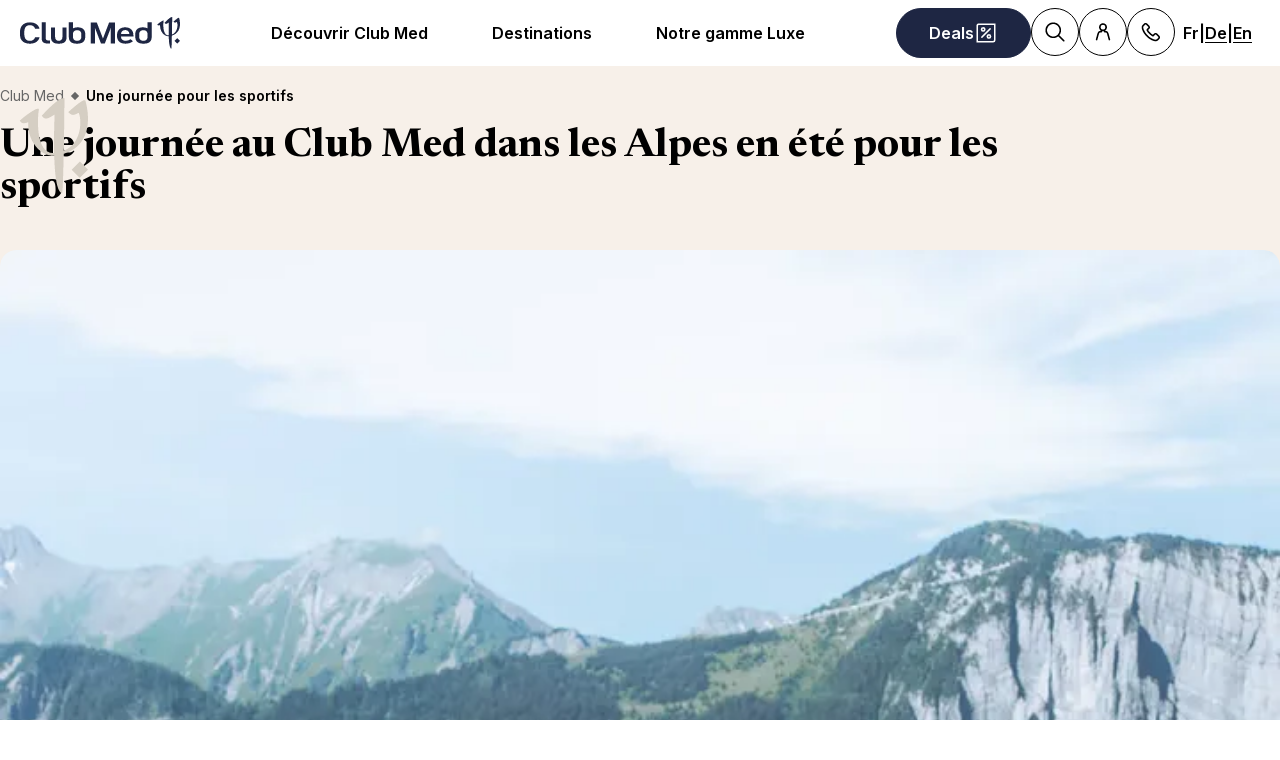

--- FILE ---
content_type: text/html; charset=utf-8
request_url: https://www.clubmed.ch/l/journee-club-med-sportifs
body_size: 48598
content:
<!DOCTYPE html><html dir="ltr" lang="fr-CH"><head><meta charSet="utf-8"/><meta name="viewport" content="width=device-width, initial-scale=1"/><link rel="preload" as="image" imageSrcSet="https://production.media.dcx.clubmed/?url=https%3A%2F%2Fassets.dream.clubmed%2Fpm_7531_625_625500-sstj5e2y9a-swhr.jpg&amp;format=webp&amp;width=300&amp;height=300&amp;quality=70 300w, https://production.media.dcx.clubmed/?url=https%3A%2F%2Fassets.dream.clubmed%2Fpm_7531_625_625500-sstj5e2y9a-swhr.jpg&amp;format=webp&amp;width=600&amp;height=600&amp;quality=70 600w, https://production.media.dcx.clubmed/?url=https%3A%2F%2Fassets.dream.clubmed%2Fpm_7531_625_625500-sstj5e2y9a-swhr.jpg&amp;format=webp&amp;width=720&amp;height=720&amp;quality=70 720w, https://production.media.dcx.clubmed/?url=https%3A%2F%2Fassets.dream.clubmed%2Fpm_7531_625_625500-sstj5e2y9a-swhr.jpg&amp;format=webp&amp;width=780&amp;height=500&amp;quality=70 780w, https://production.media.dcx.clubmed/?url=https%3A%2F%2Fassets.dream.clubmed%2Fpm_7531_625_625500-sstj5e2y9a-swhr.jpg&amp;format=webp&amp;width=1560&amp;height=1000&amp;quality=60 1560w, https://production.media.dcx.clubmed/?url=https%3A%2F%2Fassets.dream.clubmed%2Fpm_7531_625_625500-sstj5e2y9a-swhr.jpg&amp;format=webp&amp;width=900&amp;height=900&amp;quality=85 900w" imageSizes="(min-width: 640px) 55vw, 85vw"/><link rel="preload" href="https://assets.dream.clubmed/pm_7531_639_639555-d0s59s70rg-swhr.jpg" as="image"/><link rel="stylesheet" href="/assets/_next/static/css/4daf1d97094ce8d2.css" data-precedence="next"/><link rel="stylesheet" href="/assets/_next/static/css/250c80bb9553cc1a.css" data-precedence="next"/><link rel="stylesheet" href="/assets/_next/static/css/af0752adf3c25b58.css" data-precedence="next"/><link rel="preload" as="script" fetchPriority="low" href="/assets/_next/static/chunks/webpack-b1f3b037e706d044.js"/><script src="/assets/_next/static/chunks/87c73c54-4950fa923201ef88.js" async=""></script><script src="/assets/_next/static/chunks/1968-50fe70cf7ba9e175.js" async=""></script><script src="/assets/_next/static/chunks/main-app-0ec40ed5af72647c.js" async=""></script><script src="/assets/_next/static/chunks/app/global-error-929fe57cf9c295e0.js" async=""></script><script src="/assets/_next/static/chunks/1637-d8f5be6e89b85b2d.js" async=""></script><script src="/assets/_next/static/chunks/7679-20ccbb29cdd2c7b0.js" async=""></script><script src="/assets/_next/static/chunks/5021-c679618502916d01.js" async=""></script><script src="/assets/_next/static/chunks/9550-27621c64824bc2ac.js" async=""></script><script src="/assets/_next/static/chunks/6699-b87defcec376c04f.js" async=""></script><script src="/assets/_next/static/chunks/1091-8c3e75a69a57f0ce.js" async=""></script><script src="/assets/_next/static/chunks/5898-7c39160e727cf5b1.js" async=""></script><script src="/assets/_next/static/chunks/9284-950aba9aed019c5c.js" async=""></script><script src="/assets/_next/static/chunks/8755-28e6b3e151498947.js" async=""></script><script src="/assets/_next/static/chunks/6665-940d7148cd1c5698.js" async=""></script><script src="/assets/_next/static/chunks/3137-3b56745568146665.js" async=""></script><script src="/assets/_next/static/chunks/2935-5d08c71cb404b5cd.js" async=""></script><script src="/assets/_next/static/chunks/994-00585b66a1a33266.js" async=""></script><script src="/assets/_next/static/chunks/3845-70d33a5362587bf3.js" async=""></script><script src="/assets/_next/static/chunks/app/%5Blang%5D/l/%5B...slug%5D/page-52f3a1f77b04a126.js" async=""></script><script src="/assets/_next/static/chunks/2280-1e447ff659ae64ae.js" async=""></script><script src="/assets/_next/static/chunks/9762-b9ff5c679ad2390d.js" async=""></script><script src="/assets/_next/static/chunks/5842-c0193eeb70c7fc3e.js" async=""></script><script src="/assets/_next/static/chunks/app/layout-23e2ee615256a545.js" async=""></script><script src="/assets/_next/static/chunks/708-0731ef982dd65085.js" async=""></script><script src="/assets/_next/static/chunks/8209-5feeeda863b1604e.js" async=""></script><script src="/assets/_next/static/chunks/9006-16dc2a8d181d6c79.js" async=""></script><script src="/assets/_next/static/chunks/9188-b464b8c508f79006.js" async=""></script><script src="/assets/_next/static/chunks/4536-cc8e8ce3256db296.js" async=""></script><script src="/assets/_next/static/chunks/2075-9c5c9e47b86ed4a8.js" async=""></script><script src="/assets/_next/static/chunks/app/%5Blang%5D/page-aa142a10ec611f2e.js" async=""></script><script src="/assets/_next/static/chunks/app/error-a37985d68a20063a.js" async=""></script><link rel="preload" as="image" imageSrcSet="https://assets.dream.clubmed/pm_7531_625_625500-sstj5e2y9a-swhr.jpg" imageSizes="calc(100vw - 40px)"/><link rel="preload" href="https://fonts.googleapis.com/css2?family=Inter:wght@400;600&amp;family=Newsreader:opsz,wght@6..72,700&amp;display=swap" as="style"/><link rel="preload" href="/__ENV.js" as="script"/><link rel="preload" as="image" imageSrcSet="https://production.media.dcx.clubmed/?url=https%3A%2F%2Fassets.dream.clubmed%2Fpm_7531_224_224860-go5m012nem-swhr.jpg&amp;format=webp&amp;width=300&amp;height=300&amp;quality=70 300w, https://production.media.dcx.clubmed/?url=https%3A%2F%2Fassets.dream.clubmed%2Fpm_7531_224_224860-go5m012nem-swhr.jpg&amp;format=webp&amp;width=600&amp;height=600&amp;quality=70 600w, https://production.media.dcx.clubmed/?url=https%3A%2F%2Fassets.dream.clubmed%2Fpm_7531_224_224860-go5m012nem-swhr.jpg&amp;format=webp&amp;width=900&amp;height=900&amp;quality=85 900w"/><link rel="preconnect" href="https://fonts.googleapis.com"/><link rel="preconnect" href="https://fonts.gstatic.com" crossorigin="anonymous"/><link rel="preconnect" href="https://production.media.dcx.clubmed/"/><link rel="icon" href="/favicon-dark.ico" media="(prefers-color-scheme: dark)"/><link rel="icon" href="/favicon-light.ico" media="(prefers-color-scheme: light)"/><link as="image" href="https://assets.dream.clubmed/pm_7531_625_625500-sstj5e2y9a-swhr.jpg" imageSizes="calc(100vw - 40px)" imageSrcSet="https://assets.dream.clubmed/pm_7531_625_625500-sstj5e2y9a-swhr.jpg" rel="preload"/><title>Une journée au Club Med pour les sportifs | Club Med</title><meta name="description" content="Entre petit-déjeuner gourmand, randonnée, spa et spectacles nocturnes.. Découvrez une journée type au Club Med pour les sportifs."/><meta name="robots" content="max-image-preview:standard, max-snippet:-1, max-video-preview:-1"/><link rel="canonical" href="https://www.clubmed.ch/l/journee-club-med-sportifs"/><meta property="og:title" content="Une journée au Club Med pour les sportifs | Club Med"/><meta property="og:description" content="Entre petit-déjeuner gourmand, randonnée, spa et spectacles nocturnes.. Découvrez une journée type au Club Med pour les sportifs."/><meta property="og:locale" content="fr_CH"/><meta property="og:site_name" content="Club Med"/><meta property="og:type" content="website"/><meta property="og:url" content="https://www.clubmed.ch/l/journee-club-med-sportifs"/><meta property="og:image" content="https://assets.dream.clubmed/pm_7531_625_625500-sstj5e2y9a-swhr.jpg"/><meta property="og:image:alt" content="Une journée au Club Med dans les Alpes en été pour les sportifs"/><meta property="og:image:height" content="900"/><meta property="og:image:width" content="900"/><meta name="twitter:card" content="summary_large_image"/><meta name="twitter:title" content="Une journée au Club Med pour les sportifs | Club Med"/><meta name="twitter:description" content="Entre petit-déjeuner gourmand, randonnée, spa et spectacles nocturnes.. Découvrez une journée type au Club Med pour les sportifs."/><meta name="twitter:image" content="https://assets.dream.clubmed/pm_7531_625_625500-sstj5e2y9a-swhr.jpg"/><meta name="twitter:image:alt" content="Une journée au Club Med dans les Alpes en été pour les sportifs"/><link rel="stylesheet" href="https://fonts.googleapis.com/css2?family=Inter:wght@400;600&amp;family=Newsreader:opsz,wght@6..72,700&amp;display=swap"/><style>:root {
--font-family-sans: Inter;
--font-family-serif: Newsreader;
}</style><script src="/assets/_next/static/chunks/polyfills-42372ed130431b0a.js" noModule=""></script></head><body><div hidden=""><!--$--><!--/$--></div><script>(self.__next_s=self.__next_s||[]).push(["/__ENV.js",{}])</script><noscript><iframe title="gtmIframe" src="https://www.googletagmanager.com/ns.html?id=GTM-K4T9XZJP" height="0" width="0" style="display:none;visibility:hidden"></iframe></noscript><noscript><iframe title="gtmIframe" src="https://www.clubmed.ch/metrics/ns.html?id=GTM-N83KGJBT" height="0" width="0" style="display:none;visibility:hidden"></iframe></noscript><div class="relative isolate z-5 sr-only !fixed flex focus-within:not-sr-only" id="skip-links"></div><div class="isolate"><div data-rht-toaster="" style="position:fixed;z-index:9999;top:16px;left:16px;right:16px;bottom:16px;pointer-events:none;inset:0;isolation:isolate"></div><header __typename="Header" id="header" class="flex items-center justify-between gap-x-8 overflow-x-clip bg-white p-8 ps-20 lg:px-20 relative isolate z-5" role="banner"><a href="/" data-tracking="{&quot;event&quot;:&quot;click_header&quot;,&quot;event_click&quot;:{&quot;detail_click&quot;:&quot;main_logo&quot;}}" class="w-120 md:w-160"><span class="sr-only">Club Med  - Resorts &amp; vacances All Inclusive Premium</span><span aria-hidden="true" class="inline-block w-16 shrink-0 align-middle text-inherit text-ultramarine" data-testid="icon-ClubMed" style="aspect-ratio:5;width:100%"><svg style="rotate:0deg" viewBox="0 0 120 24"><use xlink:href="/assets/_next/static/icons/7a89086e684b49d7240c534d4d77fb43/ClubMed.svg#ClubMed"></use></svg></span></a><nav aria-hidden="false" class="hidden items-center gap-x-12 px-8 lg:flex" role="navigation"><div><a aria-haspopup="true" href="/l/decouvrir-club-med" id="_R_36sdb_" class="flex button button-outline button-black button-pill button-medium !border-0 cursor-pointer" data-name="ButtonAnchor">Découvrir Club Med</a><div class="absolute inset-x-0 top-full bg-white px-20 py-40 hidden"><div class="mx-auto flex w-fit flex-col"><div aria-labelledby="_R_36sdb_" class="mb-24 flex columns-5 gap-x-40" data-testid="menu" id="_R_36sdbH1_"><div class="break-inside-avoid-column space-y-32 text-b3"><div><p aria-level="2" role="heading"><a class="block font-bold" data-testid="menuitem" href="/l/experience-club-med">Découvrir Club Med</a></p><ul class="mt-20 space-y-8"><li><a data-testid="menuitem" href="/l/nouvelle-identite-de-marque">Une marque lifestyle</a></li><li><a data-testid="menuitem" href="/l/thats-lesprit-libre">L&#x27;Esprit Libre</a></li><li><a data-testid="menuitem" href="/l/all-inclusive">Notre All-inclusive</a></li><li><a data-testid="menuitem" href="/l/nouveautes">Nos nouveautés</a></li></ul></div><div><p aria-level="2" role="heading"><a class="block font-bold" data-testid="menuitem">Club Med en Suisse</a></p><ul class="mt-20 space-y-8"><li><a data-testid="menuitem" href="/l/nous-contacter">Contactez-nous</a></li><li><a data-testid="menuitem" href="/l/experts-voyages-club-med">L&#x27;équipe Club Med Suisse</a></li><li><a data-testid="menuitem" href="/me/home">Séminaires &amp; Incentives</a></li><li><a data-testid="menuitem" href="/faq">FAQ</a></li></ul></div><div><p aria-level="2" role="heading"><a class="block font-bold" data-testid="menuitem">Programme de Fidélité</a></p><ul class="mt-20 space-y-8"><li><a data-testid="menuitem" href="/great-members">Great Members</a></li><li><a data-testid="menuitem" href="/l/offre-parrainage">Parrainage</a></li></ul></div></div><div class="break-inside-avoid-column space-y-32 text-b3"><div><p aria-level="2" role="heading"><a class="block font-bold" data-testid="menuitem" href="/l/thematiques-vacances">Notre offre</a></p><ul class="mt-20 space-y-8"><li><a data-testid="menuitem" href="/l/sport">Sports et activités</a></li><li><a data-testid="menuitem" href="/l/ski-tout-compris">Sports d&#x27;hiver</a></li><li><a data-testid="menuitem" href="/l/club-enfant">Clubs enfants</a></li><li><a data-testid="menuitem" href="/l/spa-bien-etre">Spa et bien-être</a></li><li><a data-testid="menuitem" href="/l/la-table-au-club-med">La Table</a></li><li><a data-testid="menuitem" href="/l/decouverte-pass-journalier">Découvrir avec un Day Pass</a></li></ul></div><div><p aria-level="2" role="heading"><a class="block font-bold" data-testid="menuitem" href="/l/meteo">Vos vacances</a></p><ul class="mt-20 space-y-8"><li><a data-testid="menuitem" href="/l/vacances-fevrier-soleil">Vacances de Février</a></li><li><a data-testid="menuitem" href="/l/vacances-de-paques">Vacances de Pâques</a></li><li><a data-testid="menuitem" href="/l/partir-au-soleil-au-printemps">Le soleil au printemps</a></li><li><a data-testid="menuitem" href="/l/destination-ete">Balnéaire été</a></li><li><a data-testid="menuitem" href="/d/alpes/la-montagne-en-ete">La montagne en été</a></li><li><a data-testid="menuitem" href="/l/ete-indien">Été indien</a></li><li><a data-testid="menuitem" href="/l/vacances-octobre">Vacances d&#x27;octobre</a></li><li><a data-testid="menuitem" href="/l/ski-premieres-neiges">Ski: les premières neige</a></li><li><a data-testid="menuitem" href="/l/fetes-fin-annee">Fêtes de fin d&#x27;année</a></li><li><a data-testid="menuitem" href="/l/fetes-fin-annee-montagne">Noël &amp; Nouvel An au ski</a></li></ul></div></div><div class="break-inside-avoid-column space-y-32 text-b3"><div><p aria-level="2" role="heading"><a class="block font-bold" data-testid="menuitem" href="/l/thematiques-vacances">Nos thématiques</a></p><ul class="mt-20 space-y-8"><li><a data-testid="menuitem" href="/l/famille">Vacances en famille </a></li><li><a data-testid="menuitem" href="/l/vacances-en-couple">Vacances en couple</a></li><li><a data-testid="menuitem" href="/l/voyage-de-noces">Voyage de noces - lune de miel</a></li><li><a data-testid="menuitem" href="/l/vacances-solo">Vacances en solo</a></li><li><a data-testid="menuitem" href="/l/sejour-montagne-hiver">Vacances ski</a></li><li><a data-testid="menuitem" href="/t">Circuits Découvertes</a></li><li><a data-testid="menuitem" href="/l/croisieres-notre-voilier">Croisières Club Med 2</a></li><li><a data-testid="menuitem" href="/l/courts-sejours">Courts séjours</a></li><li><a data-testid="menuitem" href="/l/inspiration">Autres inspirations</a></li></ul></div><div><p aria-level="2" role="heading"><a class="block font-bold" data-testid="menuitem" href="/l/happy-to-care">Happy to Care</a></p><ul class="mt-20 space-y-8"><li><a data-testid="menuitem" href="/l/respect-sites-naturels">Préservation des sites naturels</a></li><li><a data-testid="menuitem" href="/l/protection-de-la-montagne">Protection de la montagne</a></li><li><a data-testid="menuitem" href="/l/developpement-local">Développement local</a></li><li><a data-testid="menuitem" href="/l/employeur-responsable">Employeur Responsable</a></li><li><a data-testid="menuitem" href="/l/fondation-club-med">La Fondation Club Med</a></li><li><a data-testid="menuitem" href="/l/rapport-rse">Rapport RSE</a></li></ul></div></div><div class="break-inside-avoid-column space-y-32 text-b3"><div><p aria-level="2" role="heading"><a class="block font-bold" data-testid="menuitem" href="/l/voyagez-sereins">Services &amp; Assurances</a></p><ul class="mt-20 space-y-8"><li><a data-testid="menuitem" href="/l/vos-premiers-pas">Le Guide du &quot;All inclusive&quot;</a></li><li><a data-testid="menuitem" href="/l/easy-arrival">Service &quot;Facilitez votre arrivée&quot;</a></li><li><a data-testid="menuitem" href="/l/my-club-med-app">My Club Med App</a></li><li><a data-testid="menuitem" href="/l/transport-avec-club-med">Vos vols avec Club Med</a></li><li><a data-testid="menuitem" href="/l/comment-gerer-jet-lag">Gérer le Jet Lag</a></li><li><a data-testid="menuitem" href="/l/assurance-ecran-total">Assurance Voyages</a></li><li><a data-testid="menuitem" href="/l/garantie-neige">Garantie Neige</a></li><li><a data-testid="menuitem" href="https://comparateur-experience-ski.clubmed.ch">Comparateur de séjour au ski</a></li><li><a data-testid="menuitem" href="/l/offres-familles">Offres familles</a></li><li><a data-testid="menuitem" href="/l/offres-permanentes">Offres permanentes</a></li></ul></div></div></div></div></div></div><div><a aria-haspopup="true" href="/d" id="_R_56sdb_" class="flex button button-outline button-black button-pill button-medium !border-0 cursor-pointer" data-name="ButtonAnchor">Destinations</a><div class="absolute inset-x-0 top-full bg-white px-20 py-40 hidden"><div class="mx-auto flex w-fit flex-col"><div aria-labelledby="_R_56sdb_" class="mb-24 flex columns-5 gap-x-40" data-testid="menu" id="_R_56sdbH1_"><div class="break-inside-avoid-column space-y-32 text-b3"><div><p aria-level="2" role="heading"><a class="block font-bold" data-testid="menuitem" href="/d/europe">Balnéaire Europe &gt;</a></p><ul class="mt-20 space-y-8"><li><a data-testid="menuitem" href="/d/europe/espagne">Espagne</a></li><li><a data-testid="menuitem" href="/d/europe/france">France</a></li><li><a data-testid="menuitem" href="/d/europe/grece">Grèce</a></li><li><a data-testid="menuitem" href="/d/europe/italie">Italie</a></li><li><a data-testid="menuitem" href="/d/europe/portugal">Portugal</a></li><li><a data-testid="menuitem" href="/d/europe/turquie">Turquie</a></li><li><a data-testid="menuitem" href="/t/europe-et-mediterranee">Circuits en Europe</a></li></ul></div><div><p aria-level="2" role="heading"><a class="block font-bold" data-testid="menuitem" href="/d/alpes">Les Alpes &gt;</a></p><ul class="mt-20 space-y-8"><li><a data-testid="menuitem" href="/d/alpes/suisse">Alpes Suisses</a></li><li><a data-testid="menuitem" href="/d/alpes/france">Alpes Francaises</a></li><li><a data-testid="menuitem" href="/d/alpes/italie">Alpes Italiennes</a></li><li><a data-testid="menuitem" href="/d/alpes/la-montagne-en-ete">Les Alpes en été</a></li></ul></div></div><div class="break-inside-avoid-column space-y-32 text-b3"><div><p aria-level="2" role="heading"><a class="block font-bold" data-testid="menuitem" href="/d/afrique">Afrique &gt;</a></p><ul class="mt-20 space-y-8"><li><a data-testid="menuitem" href="/d/afrique/afrique-du-sud">Afrique du Sud (2026)</a></li><li><a data-testid="menuitem" href="/d/afrique/maroc">Maroc</a></li><li><a data-testid="menuitem" href="/d/afrique/tunisie">Tunisie</a></li><li><a data-testid="menuitem" href="/d/afrique/senegal">Sénégal</a></li><li><a data-testid="menuitem" href="/t/afrique-et-moyen-orient">Circuits Afrique</a></li></ul></div><div><p aria-level="2" role="heading"><a class="block font-bold" data-testid="menuitem" href="/d/ocean-indien">Océan Indien &gt;</a></p><ul class="mt-20 space-y-8"><li><a data-testid="menuitem" href="/d/ocean-indien/ile-maurice">Ile Maurice</a></li><li><a data-testid="menuitem" href="/d/ocean-indien/maldives">Maldives</a></li><li><a data-testid="menuitem" href="/d/ocean-indien/seychelles">Seychelles</a></li><li><a data-testid="menuitem" href="/t/ocean-indien">Circuits Océan Indien</a></li></ul></div></div><div class="break-inside-avoid-column space-y-32 text-b3"><div><p aria-level="2" role="heading"><a class="block font-bold" data-testid="menuitem" href="/d/ameriques">Amériques &gt;</a></p><ul class="mt-20 space-y-8"><li><a data-testid="menuitem" href="/d/ameriques/bresil">Brésil</a></li><li><a data-testid="menuitem" href="/d/ameriques/canada">Canada</a></li><li><a data-testid="menuitem" href="/d/ameriques/mexique">Mexique</a></li><li><a data-testid="menuitem" href="/t/amerique-du-nord-et-centrale">Circuits Amérique du Nord</a></li><li><a data-testid="menuitem" href="/t/amerique-du-sud">Circuits Amérique du Sud </a></li></ul></div><div><p aria-level="2" role="heading"><a class="block font-bold" data-testid="menuitem" href="/d/asie">Asie &gt;</a></p><ul class="mt-20 space-y-8"><li><a data-testid="menuitem" href="/d/asie/chine">Chine</a></li><li><a data-testid="menuitem" href="/d/asie/indonesie">Indonésie</a></li><li><a data-testid="menuitem" href="/d/asie/japon">Japon</a></li><li><a data-testid="menuitem" href="/d/asie/malaisie">Malaisie</a></li><li><a data-testid="menuitem" href="/d/asie/thailande">Thaïlande</a></li><li><a data-testid="menuitem" href="/t/asie-et-oceanie">Circuits en Asie</a></li></ul></div></div><div class="break-inside-avoid-column space-y-32 text-b3"><div><p aria-level="2" role="heading"><a class="block font-bold" data-testid="menuitem" href="/d/caraibes">Caraïbes &gt;</a></p><ul class="mt-20 space-y-8"><li><a data-testid="menuitem" href="/d/caraibes/republique-dominicaine">République Dominicaine </a></li><li><a data-testid="menuitem" href="/d/caraibes/guadeloupe">Guadeloupe</a></li><li><a data-testid="menuitem" href="/d/caraibes/martinique">Martinique</a></li><li><a data-testid="menuitem" href="/d/caraibes/bahamas">Bahamas</a></li><li><a data-testid="menuitem" href="/d/caraibes/turks-caicos">Turcs &amp; Caicos</a></li><li><a data-testid="menuitem" href="/t/caraibes">Circuits aux Caraïbes</a></li></ul></div><div><p aria-level="2" role="heading"><a class="block font-bold" data-testid="menuitem" href="/t">Circuits Découverte &gt;</a></p><ul class="mt-20 space-y-8"><li><a data-testid="menuitem" href="/l/circuits-tout-compris">Circuits all-inclusive</a></li><li><a data-testid="menuitem" href="/l/circuits-ete-2026">Réservations Eté 2026</a></li></ul></div><div><p aria-level="2" role="heading"><a class="block font-bold" data-testid="menuitem" href="/d/croisieres">Croisières Club Med 2 &gt;</a></p><ul class="mt-20 space-y-8"><li><a data-testid="menuitem" href="/d/europe/croisieres-en-mediterranee">Croisières été en Méditerranée</a></li><li><a data-testid="menuitem" href="/d/caraibes/croisieres-aux-caraibes">Croisières hiver aux Caraïbes</a></li></ul></div></div><div class="break-inside-avoid-column space-y-32 text-b3"><div><p aria-level="2" role="heading"><a class="block font-bold" data-testid="menuitem" href="/l/nouveautes">Nouveautés et rénovations &gt;</a></p><ul class="mt-20 space-y-8"><li><a data-testid="menuitem" href="/l/punta-cana-nouveautes">Punta Cana (2025)</a></li><li><a data-testid="menuitem" href="/r/south-africa-beach-and-safari/y">Afrique du Sud (2026)</a></li><li><a data-testid="menuitem" href="/r/cancun/y">Cancun, Mexique (2026)</a></li><li><a data-testid="menuitem" href="/l/nouveau-resort-borneo">Bornéo, Malaisie (2026)</a></li><li><a data-testid="menuitem" href="/l/club-med-exclusive-collection-oman">Oman (2028)</a></li></ul></div><div><p aria-level="2" role="heading"><a class="block font-bold" data-testid="menuitem" href="/s">Nos Best Sellers</a></p><ul class="mt-20 space-y-8"><li><a data-testid="menuitem" href="/r/yasmina/y">Yasmina - Maroc</a></li><li><a data-testid="menuitem" href="/r/palmiye/y">Palmiye - Turquie</a></li><li><a data-testid="menuitem" href="/r/seychelles/y">Seychelles</a></li><li><a data-testid="menuitem" href="/r/la-pointe-aux-canonniers/y">&quot;La Pointe&quot; - Ile Maurice</a></li><li><a data-testid="menuitem" href="/r/magna-marbella/y">Magna Marbella - Espagne</a></li></ul></div></div></div></div><a href="/l/punta-cana-nouveautes" target="_self" class="bg-black text-white before:absolute before:inset-0 before:bg-black/40 before:-z-1 group relative isolate flex aspect-horizontal flex-col items-center gap-y-8 overflow-hidden rounded-16 bg-cover bg-center px-28 py-32 text-center mx-auto max-w-360" data-name="PushAnimation" style="background-image:url(https://production.media.dcx.clubmed/?url=https%3A%2F%2Fassets.dream.clubmed%2Fpm_7531_734_734409-36wfcj45hs.jpg&amp;format=webp&amp;width=720&amp;height=456&amp;quality=50)"><p class="font-serif text-h3">Punta Cana se réinvente</p><p class="text-b3">Des espaces repensés et redesignés </p><span class="flex button button-solid button-white button-pill button-medium mt-auto" data-name="FakeButton">Je découvre &gt;</span></a></div></div><div><a aria-haspopup="true" href="/l/club-med-exclusive-collection" id="_R_76sdb_" class="flex button button-outline button-black button-pill button-medium !border-0 cursor-pointer" data-name="ButtonAnchor">Notre gamme Luxe</a><div class="absolute inset-x-0 top-full bg-white px-20 py-40 hidden"><div class="mx-auto flex w-fit flex-col"><div aria-labelledby="_R_76sdb_" class="mb-24 flex columns-5 gap-x-40" data-testid="menu" id="_R_76sdbH1_"><div class="break-inside-avoid-column space-y-32 text-b3"><div><p aria-level="2" role="heading"><a class="block font-bold" data-testid="menuitem" href="/l/exclusive-collection-resorts">Resorts Exclusive Collection &gt;</a></p><ul class="mt-20 space-y-8"><li><a data-testid="menuitem" href="/r/seychelles/y">Seychelles - République des Seychelles</a></li><li><a data-testid="menuitem" href="/r/cefalu/y">Cefalù - Sicile, Italie</a></li><li><a data-testid="menuitem" href="/r/la-plantation-d-albion-club-med/y">La Plantation d&#x27;Albion - Ile Maurice</a></li><li><a data-testid="menuitem" href="/r/miches-playa-esmeralda/y">Miches Playa Esmeralda - Rép. Dominicaine</a></li><li><a data-testid="menuitem" href="/r/val-d-isere/w">Val d&#x27;Isère - Alpes</a></li></ul></div></div><div class="break-inside-avoid-column space-y-32 text-b3"><div><p aria-level="2" role="heading"><a class="block font-bold" data-testid="menuitem" href="/d/croisieres">Croisières Club Med 2 &gt;</a></p><ul class="mt-20 space-y-8"><li><a data-testid="menuitem" href="/d/europe/croisieres-en-mediterranee">Croisières en Méditerranée (été)</a></li><li><a data-testid="menuitem" href="/d/caraibes/croisieres-aux-caraibes">Croisières aux Caraïbes (hiver)</a></li></ul></div><div><p aria-level="2" role="heading"><a class="block font-bold" data-testid="menuitem" href="/l/villas-chalets">Villas &amp; Chalets &gt;</a></p><ul class="mt-20 space-y-8"><li><a data-testid="menuitem" href="/r/les-villas-de-finolhu/y">Villas de Finolhu - Maldives</a></li><li><a data-testid="menuitem" href="/r/les-villas-d-albion/y">Villas d&#x27;Albion - Ile Maurice</a></li><li><a data-testid="menuitem" href="/r/les-appartements-chalets-de-grand-massif-samoens-morillon/w">Chalets de Grand Massif Samoëns</a></li><li><a data-testid="menuitem" href="/r/les-appartements-chalets-de-valmorel/w">Chalets de Valmorel</a></li></ul></div></div><div class="break-inside-avoid-column space-y-32 text-b3"><div><p aria-level="2" role="heading"><a class="block font-bold" data-testid="menuitem" href="/l/espaces-exclusive-collection">Espaces Exclusive Collection &gt;</a></p><ul class="mt-20 space-y-8"><li><a data-testid="menuitem" href="/r/punta-cana/y/exclusive-collection-space">Punta Cana - Rép. Dominicaine</a></li><li><a data-testid="menuitem" href="/r/cancun/y/exclusive-collection-space">Cancùn - Mexique</a></li><li><a data-testid="menuitem" href="/r/kani/y/exclusive-collection-space">Kani - Maldives</a></li><li><a data-testid="menuitem" href="/r/rio-das-pedras/y/exclusive-collection-space">Rio Das Pedras - Brésil</a></li><li><a data-testid="menuitem" href="/r/marrakech-la-palmeraie/y/exclusive-collection-space">Marrakech la Palmeraie - Maroc</a></li><li><a data-testid="menuitem" href="/r/les-arcs-panorama/s/exclusive-collection-space">Les Arcs Panorama - Alpes</a></li><li><a data-testid="menuitem" href="/r/tignes/s/exclusive-collection-space">Tignes - Alpes</a></li><li><a data-testid="menuitem" href="/r/la-rosiere/s/exclusive-collection-space">La Rosière - Alpes</a></li><li><a data-testid="menuitem" href="/r/valmorel/s/exclusive-collection-space">Valmorel - Alpes</a></li><li><a data-testid="menuitem" href="/r/quebec-charlevoix/s/exclusive-collection-space">Québec Charlevoix - Canada</a></li></ul></div></div></div></div><a href="/d/afrique/afrique-du-sud" target="_self" class="bg-black text-white before:absolute before:inset-0 before:bg-black/40 before:-z-1 group relative isolate flex aspect-horizontal flex-col items-center gap-y-8 overflow-hidden rounded-16 bg-cover bg-center px-28 py-32 text-center mx-auto max-w-360" data-name="PushAnimation" style="background-image:url(https://production.media.dcx.clubmed/?url=https%3A%2F%2Fassets.dream.clubmed%2Fpm_7531_708_708451-fpf4boj54l.jpg&amp;format=webp&amp;width=720&amp;height=456&amp;quality=50)"><p class="font-serif text-h3">Afrique du Sud | Nouveau Resort</p><p class="text-b3">Un monde d&#x27;aventures dès juillet 2026</p><span class="flex button button-solid button-white button-pill button-medium mt-auto" data-name="FakeButton">Je découvre &gt;</span></a></div></div></nav><div class="flex gap-x-8"><div class="relative inline-block"><a href="/o" class="flex button button-solid button-ultramarine button-circle button-medium md:button-pill" data-name="ButtonAnchor"><span class="sr-only md:not-sr-only">Deals</span><span aria-hidden="true" class="inline-block w-16 shrink-0 align-middle text-inherit" data-testid="icon-SpecialOffersPercent" style="aspect-ratio:1;width:24px"><svg style="rotate:0deg" viewBox="0 0 30 30"><use xlink:href="/assets/_next/static/icons/e211b987e9475dde61c1d162e7b5d1f5/SpecialOffersPercent.svg#SpecialOffersPercent"></use></svg></span></a></div><a data-tracking="{&quot;event&quot;:&quot;click_header&quot;,&quot;event_click&quot;:{&quot;detail_click&quot;:&quot;search&quot;}}" href="/s" title="Chercher" class="flex button button-outline button-black button-circle button-medium hidden lg:flex" data-name="ButtonAnchor"><span class="sr-only">Chercher</span><span aria-hidden="true" class="inline-block w-16 shrink-0 align-middle text-inherit" data-testid="icon-Search" style="aspect-ratio:1;width:24px"><svg style="rotate:0deg" viewBox="0 0 30 30"><use xlink:href="/assets/_next/static/icons/87aba045b26292add05db1238f709b4c/Search.svg#Search"></use></svg></span></a><div><button type="button" aria-expanded="false" aria-label="Customer account" title="Customer account" class="flex button button-outline button-black button-circle button-medium" data-name="Button"><span aria-hidden="true" class="inline-block w-16 shrink-0 align-middle text-inherit" data-testid="icon-PeopleSingle" style="aspect-ratio:1;width:24px"><svg style="rotate:0deg" viewBox="0 0 30 30"><use xlink:href="/assets/_next/static/icons/316e5cba044bb950c85c70ed3558d6d0/PeopleSingle.svg#PeopleSingle"></use></svg></span></button><div aria-hidden="true" class="fixed inset-x-0 bottom-0 top-[--main-mobile-top-offset] z-1 overflow-y-auto border border-lightGrey bg-white transition-transform/opacity duration-500 transition-discrete md:absolute md:inset-x-auto md:bottom-auto md:end-20 md:top-80 md:w-420 md:rounded-16 p-20 pointer-events-none -translate-x-full opacity-0" inert="" role="dialog"><div class="mb-12 font-serif text-h5" aria-level="4" role="heading">Connectez-vous!</div><p class="mb-20 text-b4">Par numéro de référence ou adresse e-mail : Gestion de vos séjours (passés et futurs) et de vos informations personnelles, confirmation de vos options, vos devis et recherches...</p><a href="https://accounts.clubmed.com/authorize?client_id=5633b99b-b908-4d59-8249-0ec73e734714&amp;redirect_uri=https%3A%2F%2Fwww.clubmed.fr%2F_graphql%2Fsignin-redirect&amp;response_type=code&amp;state=N4IgFg9gtgpg%2BgVwE4EsQC5wBcsAcDO6A9EQO7kB0AxgDYIBGsAJtWESADQhIxMo9UsiVBmx5CJcqWp1GvVkQCGVKhAQA7LJxC4eANxRr8wtJjA4CxMpVoNmCkAF8gA&amp;scope=openid+profile+email+clubmed&amp;locale=fr-CH" class="flex button button-solid button-saffron button-pill button-medium mb-40 ms-auto w-fit" data-name="ButtonAnchor">Se connecter</a><div class="text-b4 font-semibold"><p>Nouveau au Club Med?</p><a href="https://accounts.clubmed.com/createAccount?client_id=5633b99b-b908-4d59-8249-0ec73e734714&amp;redirect_uri=https%3A%2F%2Fwww.clubmed.fr%2F_graphql%2Fsignin-redirect&amp;response_type=code&amp;state=N4IgFg9gtgpg%2BgVwE4EsQC5wBcsAcDO6A9EQO7kB0AxgDYIBGsAJtWESADQhIxMo9UsiVBmx5CJcqWp1GvVkQCGVKhAQA7LJxC4eANxRr8wtJjA4CxMpVoNmCkAF8gA&amp;scope=openid+profile+email+clubmed&amp;locale=fr-CH" class="link-container decoration-none cursor-pointer text-inherit" data-name="Link"><span class="link-underline">C</span><span class="hoverable link-underline transition-bg-size duration-1000">réez votre compte</span></a></div></div></div><div><button type="button" aria-expanded="false" aria-label="Contact" title="Contact" class="flex button button-outline button-black button-circle button-medium" data-name="Button"><span aria-hidden="true" class="inline-block w-16 shrink-0 align-middle text-inherit" data-testid="icon-Phone" style="aspect-ratio:1;width:24px"><svg style="rotate:0deg" viewBox="0 0 30 30"><use xlink:href="/assets/_next/static/icons/043804a25b504677070f4df38856103b/Phone.svg#Phone"></use></svg></span></button><div aria-hidden="true" class="fixed inset-x-0 bottom-0 top-[--main-mobile-top-offset] z-1 overflow-y-auto border border-lightGrey bg-white transition-transform/opacity duration-500 transition-discrete md:absolute md:inset-x-auto md:bottom-auto md:end-20 md:top-80 md:w-420 md:rounded-16 p-20 pointer-events-none -translate-x-full opacity-0" inert="" role="dialog"><div class="mb-12 font-serif text-h5" aria-level="4" role="heading">Besoin d&#x27;un conseil?</div><p class="mb-8 text-b4 font-semibold">Contactez nos experts voyages</p><a class="mb-20 flex gap-12" data-name="contactCard" data-tracking="{&quot;event&quot;:&quot;click_header&quot;,&quot;event_click&quot;:{&quot;detail_click&quot;:&quot;click_to_call&quot;,&quot;url_redirect&quot;:&quot;tel:0844855966&quot;}}" href="tel:0844855966" rel="noreferrer" target="_self"><span class="inline-flex aspect-square shrink-0 items-center justify-center overflow-hidden rounded-full border size-48 bg-transparent border-black text-black" data-name="Chip"><span aria-hidden="true" class="inline-block w-16 shrink-0 align-middle text-inherit" data-testid="icon-Phone" style="aspect-ratio:1;width:24px"><svg style="rotate:0deg" viewBox="0 0 30 30"><use xlink:href="/assets/_next/static/icons/043804a25b504677070f4df38856103b/Phone.svg#Phone"></use></svg></span></span><div class="space-y-8 font-sans"><p class="text-b3 font-semibold underline">0844 855 966</p><div class="text-b4 prose"><p>Lu.-Sa. 9h00 - 19h00<br>Di. 10h00 - 18h00<br>(tarif local)</p>
</div></div></a><a class="mb-20 flex gap-12" data-name="contactCard" data-tracking="{&quot;event&quot;:&quot;click_header&quot;,&quot;event_click&quot;:{&quot;detail_click&quot;:&quot;click_to_call&quot;,&quot;url_redirect&quot;:&quot;https://api.whatsapp.com/send?phone=41225814980&quot;}}" href="https://api.whatsapp.com/send?phone=41225814980" rel="noreferrer" target="_blank"><span class="inline-flex aspect-square shrink-0 items-center justify-center overflow-hidden rounded-full border size-48 bg-transparent border-black text-black" data-name="Chip"><span aria-hidden="true" class="inline-block w-16 shrink-0 align-middle text-inherit" data-testid="icon-WhatsApp" style="aspect-ratio:1;width:24px"><svg style="rotate:0deg" viewBox="0 0 30 30"><use xlink:href="/assets/_next/static/icons/a601e3fb47945574b2a6694c10574f21/WhatsApp.svg#WhatsApp"></use></svg></span></span><div class="space-y-8 font-sans"><p class="text-b3 font-semibold underline">WhatsApp</p></div></a><a class="mb-20 flex gap-12" data-name="contactCard" data-tracking="{&quot;event&quot;:&quot;click_header&quot;,&quot;event_click&quot;:{&quot;detail_click&quot;:&quot;click_to_call&quot;,&quot;url_redirect&quot;:&quot;/l/experts-voyages-club-med&quot;}}" href="/l/experts-voyages-club-med" rel="noreferrer" target="_blank"><span class="inline-flex aspect-square shrink-0 items-center justify-center overflow-hidden rounded-full border size-48 bg-transparent border-black text-black" data-name="Chip"><span aria-hidden="true" class="inline-block w-16 shrink-0 align-middle text-inherit" data-testid="icon-Location" style="aspect-ratio:1;width:24px"><svg style="rotate:0deg" viewBox="0 0 30 30"><use xlink:href="/assets/_next/static/icons/dda9b1c11dc5d71879d281d36aa18c1e/Location.svg#Location"></use></svg></span></span><div class="space-y-8 font-sans"><p class="text-b3 font-semibold underline">Nos conseillers &gt;</p></div></a></div></div><div aria-hidden="true" inert=""><button type="button" aria-expanded="false" class="flex button button-outline button-black button-circle button-medium lg:hidden" data-name="Button"><span class="sr-only">Ouvrir le menu</span><span aria-hidden="true" class="inline-block w-16 shrink-0 align-middle text-inherit" data-testid="icon-SearchIn" style="aspect-ratio:1;width:30px"><svg style="rotate:0deg" viewBox="0 0 30 30"><use xlink:href="/assets/_next/static/icons/182aff7a7414bec7aa111700bc03d33e/SearchIn.svg#SearchIn"></use></svg></span></button><div class="fixed inset-x-0 bottom-0 top-[--main-mobile-top-offset] isolate z-1 overflow-y-auto bg-white transition-transform/opacity duration-500 transition-discrete -translate-x-full opacity-0" data-name="mobile-menu"></div></div><div data-name="Languages" class="mx-8 hidden items-center gap-4 font-sans text-b3 font-semibold md:flex"><span class="capitalize">fr</span><span>|</span><a href="/?locale=de-CH" class="link-container decoration-none cursor-pointer text-inherit capitalize" data-name="Link"><span class="link-underline">d</span><span class="hoverable link-underline transition-bg-size duration-1000">e</span></a><span>|</span><a href="/?locale=en-CH" class="link-container decoration-none cursor-pointer text-inherit capitalize" data-name="Link"><span class="link-underline">e</span><span class="hoverable link-underline transition-bg-size duration-1000">n</span></a></div></div></header><main id="main" role="main" tabindex="-1"><section aria-labelledby="_S_1_" class="overflow-hidden bg-gradient-to-t from-white from-[5rem] to-[5rem] to-lightSand mb-40 xl:mb-80"><div class="page-container-medium relative isolate z-1 flex flex-col gap-20 pt-20 text-black"><nav aria-label="Breadcrumb" class="overflow-hidden"><ul class="scrollbar-hidden flex items-center overflow-x-auto font-sans text-b4"><li class="flex shrink-0 items-center text-middleGrey"><a href="/">Club Med</a><span aria-hidden="true" class="inline-block w-16 shrink-0 align-middle text-inherit mx-4" data-testid="icon-Diamond" style="aspect-ratio:1;width:14px"><svg style="rotate:0deg" viewBox="0 0 30 30"><use xlink:href="/assets/_next/static/icons/7d01a6232d26912e1455bb3eb6aaf259/Diamond.svg#Diamond"></use></svg></span></li><li aria-current="page" class="flex shrink-0 items-center font-bold text-black">Une journée pour les sportifs</li></ul></nav><h1 class="pt-20 font-serif text-h3 lg:text-h2" id="_S_1_">Une journée au Club Med dans les Alpes en été pour les sportifs</h1><span aria-hidden="true" class="inline-block w-16 shrink-0 align-middle text-inherit max-w-120 max-h-full absolute start-full hidden sm:inline-block text-white md:text-sand" data-testid="icon-Trident" style="aspect-ratio:1;width:100%"><svg style="rotate:0deg" viewBox="0 0 30 30"><use xlink:href="/assets/_next/static/icons/f6af12599ba206ab5372aff5f6e4432c/Trident.svg#Trident"></use></svg></span></div><div class="relative isolate flex h-full items-center mt-20 lg:mt-40"><div class="w-full px-[--small-container-margin] overflow-hidden"><div class="gap-12 md:gap-40 auto-cols-full grid grid-flow-col !transform-none"><div aria-label="1/1" class="overflow-hidden rounded-16 bg-white aspect-square sm:aspect-horizontal group/carousel-item is-visible is-snapped" aria-hidden="false"><img class="pointer-events-none size-full rounded-16 object-cover opacity-40 transition-opacity group-[.is-snapped]/carousel-item:opacity-100 duration-500" sizes="(min-width: 640px) 55vw, 85vw" __typename="Picture" src="https://production.media.dcx.clubmed/?url=https%3A%2F%2Fassets.dream.clubmed%2Fpm_7531_625_625500-sstj5e2y9a-swhr.jpg&amp;format=webp&amp;width=300&amp;height=300&amp;quality=70" srcSet="https://production.media.dcx.clubmed/?url=https%3A%2F%2Fassets.dream.clubmed%2Fpm_7531_625_625500-sstj5e2y9a-swhr.jpg&amp;format=webp&amp;width=300&amp;height=300&amp;quality=70 300w, https://production.media.dcx.clubmed/?url=https%3A%2F%2Fassets.dream.clubmed%2Fpm_7531_625_625500-sstj5e2y9a-swhr.jpg&amp;format=webp&amp;width=600&amp;height=600&amp;quality=70 600w, https://production.media.dcx.clubmed/?url=https%3A%2F%2Fassets.dream.clubmed%2Fpm_7531_625_625500-sstj5e2y9a-swhr.jpg&amp;format=webp&amp;width=720&amp;height=720&amp;quality=70 720w, https://production.media.dcx.clubmed/?url=https%3A%2F%2Fassets.dream.clubmed%2Fpm_7531_625_625500-sstj5e2y9a-swhr.jpg&amp;format=webp&amp;width=780&amp;height=500&amp;quality=70 780w, https://production.media.dcx.clubmed/?url=https%3A%2F%2Fassets.dream.clubmed%2Fpm_7531_625_625500-sstj5e2y9a-swhr.jpg&amp;format=webp&amp;width=1560&amp;height=1000&amp;quality=60 1560w, https://production.media.dcx.clubmed/?url=https%3A%2F%2Fassets.dream.clubmed%2Fpm_7531_625_625500-sstj5e2y9a-swhr.jpg&amp;format=webp&amp;width=900&amp;height=900&amp;quality=85 900w" alt="Une journée au Club Med dans les Alpes en été pour les sportifs" decoding="auto" draggable="false" loading="eager"/></div></div></div></div></section><section class="page-container-xsmall mb-40 xl:mb-80 page-section"><h2 class="page-section-title mb-20">Une journée type au Club Med dans les Alpes en été pour les sportifs.</h2><div class="min-h-92 text-b3 overflow-clip transition-all duration-500" style="--height:0px"><div class="line-clamp-4" id="_S_2_"><div class="min-h-92 text-b3 prose"><p>Au Club Med, une journée à la montagne en été, c’est profiter pleinement des activités sportives sans contrainte et sans stress. Découvrez un exemple de journée type!*</p>
</div></div></div></section><section class="mb-40 xl:mb-80 flex"><div class="rounded-e-16 bg-lightSand text-black hidden w-3/10 md:block xl:w-[calc(50%-380px)]"><nav class="sticky top-0 ms-auto flex w-full max-w-380 flex-col gap-y-20 p-40"><a class="block font-serif text-h5" href="#chapter0">Matinée et midi</a><a class="block font-serif text-h5 opacity-50" href="#chapter1">Après-midi</a><a class="block font-serif text-h5 opacity-50" href="#chapter2">La soirée</a><a class="block font-serif text-h5 opacity-50" href="#chapter3">Vous aimerez aussi...</a><span aria-hidden="true" class="inline-block w-16 shrink-0 align-middle text-inherit mt-90 self-center text-sand max-w-140" data-testid="icon-Trident" style="aspect-ratio:1;width:100%"><svg style="rotate:0deg" viewBox="0 0 30 30"><use xlink:href="/assets/_next/static/icons/f6af12599ba206ab5372aff5f6e4432c/Trident.svg#Trident"></use></svg></span></nav></div><div class="relative isolate w-full flex-1 md:max-w-7/10 xl:max-w-[calc(50%+380px)] md:ps-20 lg:ps-40 xl:ps-120"><section><h2 class="sticky top-0 z-1 flex justify-between gap-x-8 p-20 font-serif text-h5 transition-colors duration-300 md:static md:bg-transparent md:p-0 md:text-h2 bg-lightSand text-black" id="chapter0"><a class="flex-1" href="#chapter0"><span class="md:hidden">1<!-- --> - </span>Matinée et midi</a><a class="md:hidden" href="#chapter1"><span aria-hidden="true" class="inline-block w-16 shrink-0 align-middle text-inherit" data-testid="icon-ArrowTail" style="aspect-ratio:1;width:24px"><svg style="rotate:90deg" viewBox="0 0 30 30"><use xlink:href="/assets/_next/static/icons/b3243c535e8dd2dbcfb3a4293768f512/ArrowTail.svg#ArrowTail"></use></svg></span></a></h2><div class="space-y-40 md:space-y-80 px-20 py-40 md:pb-100 md:ps-0"><article __typename="Paragraph" id="c44e9ef9-5c2a-4b2e-b8ed-1c3fe8f330ef" class="max-w-780 @container/paragraph"><div class="@xl/paragraph:grid-cols-2 grid grid-cols-1 gap-20"><div class=""><picture><source __typename="PictureSource" srcSet="https://production.media.dcx.clubmed/?url=https%3A%2F%2Fassets.dream.clubmed%2Fpm_7531_629_629685-mfnk76r73n-swhr.jpg&amp;format=webp&amp;width=350&amp;height=220&amp;quality=85 1x, https://production.media.dcx.clubmed/?url=https%3A%2F%2Fassets.dream.clubmed%2Fpm_7531_629_629685-mfnk76r73n-swhr.jpg&amp;format=webp&amp;width=700&amp;height=440&amp;quality=50 2x" media="(max-width: 600px)"/><source __typename="PictureSource" srcSet="https://production.media.dcx.clubmed/?url=https%3A%2F%2Fassets.dream.clubmed%2Fpm_7531_629_629685-mfnk76r73n-swhr.jpg&amp;format=webp&amp;width=380&amp;height=240&amp;quality=85 1x, https://production.media.dcx.clubmed/?url=https%3A%2F%2Fassets.dream.clubmed%2Fpm_7531_629_629685-mfnk76r73n-swhr.jpg&amp;format=webp&amp;width=760&amp;height=480&amp;quality=50 2x" media=""/><img __typename="ParagraphPicture" src="https://production.media.dcx.clubmed/?url=https%3A%2F%2Fassets.dream.clubmed%2Fpm_7531_629_629685-mfnk76r73n-swhr.jpg&amp;format=webp&amp;width=380&amp;height=240&amp;quality=85" class="aspect-horizontal rounded-16 object-cover w-full" alt="petit déjeuner montagne été club med" decoding="async" loading="lazy"/></picture></div><div class="space-y-12"><hgroup><h3 class="text-b2 font-semibold" id="c44e9ef9-5c2a-4b2e-b8ed-1c3fe8f330ef-heading">8H30 – RÉVEIL FACE AUX MASSIFS</h3></hgroup><div class="text-b3 overflow-clip transition-all duration-500" style="--height:0px"><div class="line-clamp-7" id="_S_3_"><div class="text-b3 prose"><p>Aux premiers rayons de soleil, profitez d’une bonne boisson chaude sur votre balcon et de sa vue sur les montagnes. Dirigez-vous vers le restaurant principal où un petit-déjeuner gourmand vous attend pour prendre des forces.</p>
</div></div></div></div></div></article><article __typename="Paragraph" id="b2b14ef4-8331-4517-8437-10430f2d27fb" class="max-w-780 @container/paragraph"><div class="@xl/paragraph:grid-cols-2 grid grid-cols-1 gap-20"><div class="@xl/paragraph:order-last"><picture><source __typename="PictureSource" srcSet="https://production.media.dcx.clubmed/?url=https%3A%2F%2Fassets.dream.clubmed%2Fpm_7531_625_625509-32naq6ls1u-swhr.jpg&amp;format=webp&amp;width=350&amp;height=220&amp;quality=85 1x, https://production.media.dcx.clubmed/?url=https%3A%2F%2Fassets.dream.clubmed%2Fpm_7531_625_625509-32naq6ls1u-swhr.jpg&amp;format=webp&amp;width=700&amp;height=440&amp;quality=50 2x" media="(max-width: 600px)"/><source __typename="PictureSource" srcSet="https://production.media.dcx.clubmed/?url=https%3A%2F%2Fassets.dream.clubmed%2Fpm_7531_625_625509-32naq6ls1u-swhr.jpg&amp;format=webp&amp;width=380&amp;height=240&amp;quality=85 1x, https://production.media.dcx.clubmed/?url=https%3A%2F%2Fassets.dream.clubmed%2Fpm_7531_625_625509-32naq6ls1u-swhr.jpg&amp;format=webp&amp;width=760&amp;height=480&amp;quality=50 2x" media=""/><img __typename="ParagraphPicture" src="https://production.media.dcx.clubmed/?url=https%3A%2F%2Fassets.dream.clubmed%2Fpm_7531_625_625509-32naq6ls1u-swhr.jpg&amp;format=webp&amp;width=380&amp;height=240&amp;quality=85" class="aspect-horizontal rounded-16 object-cover w-full" alt="randonnée montagne couple" decoding="async" loading="lazy"/></picture></div><div class="space-y-12"><hgroup><h3 class="text-b2 font-semibold" id="b2b14ef4-8331-4517-8437-10430f2d27fb-heading">9H30 – DÉCOUVERTE DE LA MONTAGNE</h3></hgroup><div class="text-b3 overflow-clip transition-all duration-500" style="--height:0px"><div class="line-clamp-7" id="_S_4_"><div class="text-b3 prose"><p>Il y a mille et une façons de vivre la montagne : golf, trail, ou randonnée, accompagné de votre guide, les possibilités sont nombreuses pour arpenter le plus haut terrain de jeu d’Europe.</p>
</div></div></div></div></div></article><article __typename="Paragraph" id="867ac0e3-87d2-4272-93cb-5910e25b169b" class="max-w-780 @container/paragraph"><div class="@xl/paragraph:grid-cols-2 grid grid-cols-1 gap-20"><div class=""><picture><source __typename="PictureSource" srcSet="https://production.media.dcx.clubmed/?url=https%3A%2F%2Fassets.dream.clubmed%2Fpm_7531_625_625545-24b435e7bh-swhr.jpg&amp;format=webp&amp;width=350&amp;height=220&amp;quality=85 1x, https://production.media.dcx.clubmed/?url=https%3A%2F%2Fassets.dream.clubmed%2Fpm_7531_625_625545-24b435e7bh-swhr.jpg&amp;format=webp&amp;width=700&amp;height=440&amp;quality=50 2x" media="(max-width: 600px)"/><source __typename="PictureSource" srcSet="https://production.media.dcx.clubmed/?url=https%3A%2F%2Fassets.dream.clubmed%2Fpm_7531_625_625545-24b435e7bh-swhr.jpg&amp;format=webp&amp;width=380&amp;height=240&amp;quality=85 1x, https://production.media.dcx.clubmed/?url=https%3A%2F%2Fassets.dream.clubmed%2Fpm_7531_625_625545-24b435e7bh-swhr.jpg&amp;format=webp&amp;width=760&amp;height=480&amp;quality=50 2x" media=""/><img __typename="ParagraphPicture" src="https://production.media.dcx.clubmed/?url=https%3A%2F%2Fassets.dream.clubmed%2Fpm_7531_625_625545-24b435e7bh-swhr.jpg&amp;format=webp&amp;width=380&amp;height=240&amp;quality=85" class="aspect-horizontal rounded-16 object-cover w-full" alt="déjeuner face à la montagne club med été" decoding="async" loading="lazy"/></picture></div><div class="space-y-12"><hgroup><h3 class="text-b2 font-semibold" id="867ac0e3-87d2-4272-93cb-5910e25b169b-heading">12H – DÉJEUNER SAVOUREUX</h3></hgroup><div class="text-b3 overflow-clip transition-all duration-500" style="--height:0px"><div class="line-clamp-7" id="_S_5_"><div class="text-b3 prose"><p>Après une matinée sportive, faites une pause bien méritée lors d’une escale gustative au restaurant du Resort , de quoi démarrer votre après midi du bon pied !</p>
</div></div></div></div></div></article></div></section><section><h2 class="sticky top-0 z-1 flex justify-between gap-x-8 p-20 font-serif text-h5 transition-colors duration-300 md:static md:bg-transparent md:p-0 md:text-h2 bg-lightSand text-black" id="chapter1"><a class="flex-1 max-md:text-black/50" href="#chapter1"><span class="md:hidden">2<!-- --> - </span>Après-midi</a><a class="md:hidden" href="#chapter2"><span aria-hidden="true" class="inline-block w-16 shrink-0 align-middle text-inherit" data-testid="icon-ArrowTail" style="aspect-ratio:1;width:24px"><svg style="rotate:90deg" viewBox="0 0 30 30"><use xlink:href="/assets/_next/static/icons/b3243c535e8dd2dbcfb3a4293768f512/ArrowTail.svg#ArrowTail"></use></svg></span></a></h2><div class="space-y-40 md:space-y-80 px-20 py-40 md:pb-100 md:ps-0"><article __typename="Paragraph" id="340badcc-75a0-489c-91ff-c6a90b6182b9" class="max-w-780 @container/paragraph"><div class="@xl/paragraph:grid-cols-2 grid grid-cols-1 gap-20"><div class=""><picture><source __typename="PictureSource" srcSet="https://production.media.dcx.clubmed/?url=https%3A%2F%2Fassets.dream.clubmed%2Fpm_7531_625_625497-t6igealbp2-swhr.jpg&amp;format=webp&amp;width=350&amp;height=220&amp;quality=85 1x, https://production.media.dcx.clubmed/?url=https%3A%2F%2Fassets.dream.clubmed%2Fpm_7531_625_625497-t6igealbp2-swhr.jpg&amp;format=webp&amp;width=700&amp;height=440&amp;quality=50 2x" media="(max-width: 600px)"/><source __typename="PictureSource" srcSet="https://production.media.dcx.clubmed/?url=https%3A%2F%2Fassets.dream.clubmed%2Fpm_7531_625_625497-t6igealbp2-swhr.jpg&amp;format=webp&amp;width=380&amp;height=240&amp;quality=85 1x, https://production.media.dcx.clubmed/?url=https%3A%2F%2Fassets.dream.clubmed%2Fpm_7531_625_625497-t6igealbp2-swhr.jpg&amp;format=webp&amp;width=760&amp;height=480&amp;quality=50 2x" media=""/><img __typename="ParagraphPicture" src="https://production.media.dcx.clubmed/?url=https%3A%2F%2Fassets.dream.clubmed%2Fpm_7531_625_625497-t6igealbp2-swhr.jpg&amp;format=webp&amp;width=380&amp;height=240&amp;quality=85" class="aspect-horizontal rounded-16 object-cover w-full" alt="couple vélo montagne" decoding="async" loading="lazy"/></picture></div><div class="space-y-12"><hgroup><h3 class="text-b2 font-semibold" id="340badcc-75a0-489c-91ff-c6a90b6182b9-heading">14H - APRÈS-MIDI SPORTIVE</h3></hgroup><div class="text-b3 overflow-clip transition-all duration-500" style="--height:0px"><div class="line-clamp-7" id="_S_6_"><div class="text-b3 prose"><p>Le saviez-vous ? Le VTT est l’activité phare à la montagne. Accompagnés de nos G.O®, vous découvrez la montagne autrement ! Et si vous avez encore soif d’adrénaline, nage en rivière, parapente** ou luge d’été** vous raviront !<br><em>**en supplément</em></p>
</div></div></div></div></div></article><article __typename="Paragraph" id="c0775598-842a-4717-8710-53968a35637a" class="max-w-780 @container/paragraph"><div class="@xl/paragraph:grid-cols-2 grid grid-cols-1 gap-20"><div class="@xl/paragraph:order-last"><picture><source __typename="PictureSource" srcSet="https://production.media.dcx.clubmed/?url=https%3A%2F%2Fassets.dream.clubmed%2Fpm_7531_625_625494-btvoor0ad1-swhr.jpg&amp;format=webp&amp;width=350&amp;height=220&amp;quality=85 1x, https://production.media.dcx.clubmed/?url=https%3A%2F%2Fassets.dream.clubmed%2Fpm_7531_625_625494-btvoor0ad1-swhr.jpg&amp;format=webp&amp;width=700&amp;height=440&amp;quality=50 2x" media="(max-width: 600px)"/><source __typename="PictureSource" srcSet="https://production.media.dcx.clubmed/?url=https%3A%2F%2Fassets.dream.clubmed%2Fpm_7531_625_625494-btvoor0ad1-swhr.jpg&amp;format=webp&amp;width=380&amp;height=240&amp;quality=85 1x, https://production.media.dcx.clubmed/?url=https%3A%2F%2Fassets.dream.clubmed%2Fpm_7531_625_625494-btvoor0ad1-swhr.jpg&amp;format=webp&amp;width=760&amp;height=480&amp;quality=50 2x" media=""/><img __typename="ParagraphPicture" src="https://production.media.dcx.clubmed/?url=https%3A%2F%2Fassets.dream.clubmed%2Fpm_7531_625_625494-btvoor0ad1-swhr.jpg&amp;format=webp&amp;width=380&amp;height=240&amp;quality=85" class="aspect-horizontal rounded-16 object-cover w-full" alt="yoga en exterieur montagne club med" decoding="async" loading="lazy"/></picture></div><div class="space-y-12"><hgroup><h3 class="text-b2 font-semibold" id="c0775598-842a-4717-8710-53968a35637a-heading">16H – L&#x27;HEURE DE SE RESSOURCER</h3></hgroup><div class="text-b3 overflow-clip transition-all duration-500" style="--height:0px"><div class="line-clamp-7" id="_S_9_"><div class="text-b3 prose"><p>Parce que le sport rythme aussi avec bien-être, profitez d’un cours de yoga en altitude avec votre partenaire, d’une séance au hammam avec vos amis, ou encore d’un massage** en solitaire, et offrez-vous un pur moment de relaxation.</p>
<p><em>**en supplément</em></p>
</div></div></div></div></div></article></div></section><section><h2 class="sticky top-0 z-1 flex justify-between gap-x-8 p-20 font-serif text-h5 transition-colors duration-300 md:static md:bg-transparent md:p-0 md:text-h2 bg-lightSand text-black" id="chapter2"><a class="flex-1 max-md:text-black/50" href="#chapter2"><span class="md:hidden">3<!-- --> - </span>La soirée</a><a class="md:hidden" href="#chapter3"><span aria-hidden="true" class="inline-block w-16 shrink-0 align-middle text-inherit" data-testid="icon-ArrowTail" style="aspect-ratio:1;width:24px"><svg style="rotate:90deg" viewBox="0 0 30 30"><use xlink:href="/assets/_next/static/icons/b3243c535e8dd2dbcfb3a4293768f512/ArrowTail.svg#ArrowTail"></use></svg></span></a></h2><div class="space-y-40 md:space-y-80 px-20 py-40 md:pb-100 md:ps-0"><article __typename="Paragraph" id="52145386-ba6d-4f40-b5f9-cb99117b636b" class="max-w-780 @container/paragraph"><div class="@xl/paragraph:grid-cols-2 grid grid-cols-1 gap-20"><div class=""><picture><source __typename="PictureSource" srcSet="https://production.media.dcx.clubmed/?url=https%3A%2F%2Fassets.dream.clubmed%2Fpm_7531_625_625563-35qimncpoy-swhr.jpg&amp;format=webp&amp;width=350&amp;height=220&amp;quality=85 1x, https://production.media.dcx.clubmed/?url=https%3A%2F%2Fassets.dream.clubmed%2Fpm_7531_625_625563-35qimncpoy-swhr.jpg&amp;format=webp&amp;width=700&amp;height=440&amp;quality=50 2x" media="(max-width: 600px)"/><source __typename="PictureSource" srcSet="https://production.media.dcx.clubmed/?url=https%3A%2F%2Fassets.dream.clubmed%2Fpm_7531_625_625563-35qimncpoy-swhr.jpg&amp;format=webp&amp;width=380&amp;height=240&amp;quality=85 1x, https://production.media.dcx.clubmed/?url=https%3A%2F%2Fassets.dream.clubmed%2Fpm_7531_625_625563-35qimncpoy-swhr.jpg&amp;format=webp&amp;width=760&amp;height=480&amp;quality=50 2x" media=""/><img __typename="ParagraphPicture" src="https://production.media.dcx.clubmed/?url=https%3A%2F%2Fassets.dream.clubmed%2Fpm_7531_625_625563-35qimncpoy-swhr.jpg&amp;format=webp&amp;width=380&amp;height=240&amp;quality=85" class="aspect-horizontal rounded-16 object-cover w-full" alt="femme contemple l&#x27;horizon montagne" decoding="async" loading="lazy"/></picture></div><div class="space-y-12"><hgroup><h3 class="text-b2 font-semibold" id="52145386-ba6d-4f40-b5f9-cb99117b636b-heading">19H – AVEC OU SANS GLACONS</h3></hgroup><div class="text-b3 overflow-clip transition-all duration-500" style="--height:0px"><div class="line-clamp-7" id="_S_a_"><div class="text-b3 prose"><p>Admirez les dernières lueurs du soleil qui annoncent la fin de cette journée sportive ! Dégustez l’une des créations de votre GO bar sur la terrasse du Resort.</p>
</div></div></div></div></div></article><article __typename="Paragraph" id="f535aafc-4357-4f64-98e4-779e987880f1" class="max-w-780 @container/paragraph"><div class="@xl/paragraph:grid-cols-2 grid grid-cols-1 gap-20"><div class="@xl/paragraph:order-last"><picture><source __typename="PictureSource" srcSet="https://production.media.dcx.clubmed/?url=https%3A%2F%2Fassets.dream.clubmed%2Fpm_7531_629_629772-a35wtlp8qd-swhr.jpg&amp;format=webp&amp;width=350&amp;height=220&amp;quality=85 1x, https://production.media.dcx.clubmed/?url=https%3A%2F%2Fassets.dream.clubmed%2Fpm_7531_629_629772-a35wtlp8qd-swhr.jpg&amp;format=webp&amp;width=700&amp;height=440&amp;quality=50 2x" media="(max-width: 600px)"/><source __typename="PictureSource" srcSet="https://production.media.dcx.clubmed/?url=https%3A%2F%2Fassets.dream.clubmed%2Fpm_7531_629_629772-a35wtlp8qd-swhr.jpg&amp;format=webp&amp;width=380&amp;height=240&amp;quality=85 1x, https://production.media.dcx.clubmed/?url=https%3A%2F%2Fassets.dream.clubmed%2Fpm_7531_629_629772-a35wtlp8qd-swhr.jpg&amp;format=webp&amp;width=760&amp;height=480&amp;quality=50 2x" media=""/><img __typename="ParagraphPicture" src="https://production.media.dcx.clubmed/?url=https%3A%2F%2Fassets.dream.clubmed%2Fpm_7531_629_629772-a35wtlp8qd-swhr.jpg&amp;format=webp&amp;width=380&amp;height=240&amp;quality=85" class="aspect-horizontal rounded-16 object-cover w-full" alt="spectacle enfant club med" decoding="async" loading="lazy"/></picture></div><div class="space-y-12"><hgroup><h3 class="text-b2 font-semibold" id="f535aafc-4357-4f64-98e4-779e987880f1-heading">21H00 – EN SCÈNE !</h3></hgroup><div class="text-b3 overflow-clip transition-all duration-500" style="--height:0px"><div class="line-clamp-7" id="_S_b_"><div class="text-b3 prose"><p>Notre équipe G.O® vous donne rendez-vous plusieurs fois dans la semaine pour de joyeux moments de convivialité.<br>Au programme : DJ, performances artistiques, spectacle des club enfants, venez les applaudir ! La journée s’achève sur la piste de danse, en beauté.</p>
</div></div></div></div></div></article></div></section><section><h2 class="sticky top-0 z-1 flex justify-between gap-x-8 p-20 font-serif text-h5 transition-colors duration-300 md:static md:bg-transparent md:p-0 md:text-h2 bg-lightSand text-black" id="chapter3"><a class="flex-1 max-md:text-black/50" href="#chapter3"><span class="md:hidden">4<!-- --> - </span>Vous aimerez aussi...</a></h2><div class="space-y-40 md:space-y-80 px-20 py-40 md:pb-100 md:ps-0"><article __typename="Paragraph" id="a45390ce-c442-46dd-a5c1-7c6a75886f90" class="max-w-780 @container/paragraph"><div class="@xl/paragraph:grid-cols-2 grid grid-cols-1 gap-20"><div class=""><picture><source __typename="PictureSource" srcSet="https://production.media.dcx.clubmed/?url=https%3A%2F%2Fassets.dream.clubmed%2Fpm_7531_625_625506-bg1ivrpah5-swhr.jpg&amp;format=webp&amp;width=350&amp;height=220&amp;quality=85 1x, https://production.media.dcx.clubmed/?url=https%3A%2F%2Fassets.dream.clubmed%2Fpm_7531_625_625506-bg1ivrpah5-swhr.jpg&amp;format=webp&amp;width=700&amp;height=440&amp;quality=50 2x" media="(max-width: 600px)"/><source __typename="PictureSource" srcSet="https://production.media.dcx.clubmed/?url=https%3A%2F%2Fassets.dream.clubmed%2Fpm_7531_625_625506-bg1ivrpah5-swhr.jpg&amp;format=webp&amp;width=380&amp;height=240&amp;quality=85 1x, https://production.media.dcx.clubmed/?url=https%3A%2F%2Fassets.dream.clubmed%2Fpm_7531_625_625506-bg1ivrpah5-swhr.jpg&amp;format=webp&amp;width=760&amp;height=480&amp;quality=50 2x" media=""/><img __typename="ParagraphPicture" src="https://production.media.dcx.clubmed/?url=https%3A%2F%2Fassets.dream.clubmed%2Fpm_7531_625_625506-bg1ivrpah5-swhr.jpg&amp;format=webp&amp;width=380&amp;height=240&amp;quality=85" class="aspect-horizontal rounded-16 object-cover w-full" alt="Journée type pour les épicuriens" decoding="async" loading="lazy"/></picture></div><div class="space-y-12"><hgroup><h3 class="text-b2 font-semibold" id="a45390ce-c442-46dd-a5c1-7c6a75886f90-heading">Journée type pour les épicuriens</h3></hgroup><div class="text-b3 overflow-clip transition-all duration-500" style="--height:0px"><div class="line-clamp-7" id="_S_c_"><div class="text-b3 prose"><p><strong><em><a href="/l/journee-club-med-epicuriens">Une journée type pour les épicuriens</a> &gt;</em></strong></p>
</div></div></div></div></div></article><article __typename="Paragraph" id="6ffe2ed5-3269-469e-9ce5-0c7d2ebcf56d" class="max-w-780 @container/paragraph"><div class="@xl/paragraph:grid-cols-2 grid grid-cols-1 gap-20"><div class="@xl/paragraph:order-last"><picture><source __typename="PictureSource" srcSet="https://production.media.dcx.clubmed/?url=https%3A%2F%2Fassets.dream.clubmed%2Fpm_7531_629_629631-5pnhrn9g52-swhr.jpg&amp;format=webp&amp;width=350&amp;height=220&amp;quality=85 1x, https://production.media.dcx.clubmed/?url=https%3A%2F%2Fassets.dream.clubmed%2Fpm_7531_629_629631-5pnhrn9g52-swhr.jpg&amp;format=webp&amp;width=700&amp;height=440&amp;quality=50 2x" media="(max-width: 600px)"/><source __typename="PictureSource" srcSet="https://production.media.dcx.clubmed/?url=https%3A%2F%2Fassets.dream.clubmed%2Fpm_7531_629_629631-5pnhrn9g52-swhr.jpg&amp;format=webp&amp;width=380&amp;height=240&amp;quality=85 1x, https://production.media.dcx.clubmed/?url=https%3A%2F%2Fassets.dream.clubmed%2Fpm_7531_629_629631-5pnhrn9g52-swhr.jpg&amp;format=webp&amp;width=760&amp;height=480&amp;quality=50 2x" media=""/><img __typename="ParagraphPicture" src="https://production.media.dcx.clubmed/?url=https%3A%2F%2Fassets.dream.clubmed%2Fpm_7531_629_629631-5pnhrn9g52-swhr.jpg&amp;format=webp&amp;width=380&amp;height=240&amp;quality=85" class="aspect-horizontal rounded-16 object-cover w-full" alt="Journée type Baby Club Med®" decoding="async" loading="lazy"/></picture></div><div class="space-y-12"><hgroup><h3 class="text-b2 font-semibold" id="6ffe2ed5-3269-469e-9ce5-0c7d2ebcf56d-heading">Journée type au Baby Club Med®</h3></hgroup><div class="text-b3 overflow-clip transition-all duration-500" style="--height:0px"><div class="line-clamp-7" id="_S_d_"><div class="text-b3 prose"><p><strong><em><a href="/l/journee-baby-club-med-montagne-ete">Une journée type au Baby Club Med</a> &gt;</em></strong> à la montagne en été</p>
</div></div></div></div></div></article><article __typename="Paragraph" id="17ba30cc-4a1b-4d34-ab1d-c90ce193da86" class="max-w-780 @container/paragraph"><div class="@xl/paragraph:grid-cols-2 grid grid-cols-1 gap-20"><div class=""><picture><source __typename="PictureSource" srcSet="https://production.media.dcx.clubmed/?url=https%3A%2F%2Fassets.dream.clubmed%2Fpm_7531_625_625536-a7g1bme76b-swhr.jpg&amp;format=webp&amp;width=350&amp;height=220&amp;quality=85 1x, https://production.media.dcx.clubmed/?url=https%3A%2F%2Fassets.dream.clubmed%2Fpm_7531_625_625536-a7g1bme76b-swhr.jpg&amp;format=webp&amp;width=700&amp;height=440&amp;quality=50 2x" media="(max-width: 600px)"/><source __typename="PictureSource" srcSet="https://production.media.dcx.clubmed/?url=https%3A%2F%2Fassets.dream.clubmed%2Fpm_7531_625_625536-a7g1bme76b-swhr.jpg&amp;format=webp&amp;width=380&amp;height=240&amp;quality=85 1x, https://production.media.dcx.clubmed/?url=https%3A%2F%2Fassets.dream.clubmed%2Fpm_7531_625_625536-a7g1bme76b-swhr.jpg&amp;format=webp&amp;width=760&amp;height=480&amp;quality=50 2x" media=""/><img __typename="ParagraphPicture" src="https://production.media.dcx.clubmed/?url=https%3A%2F%2Fassets.dream.clubmed%2Fpm_7531_625_625536-a7g1bme76b-swhr.jpg&amp;format=webp&amp;width=380&amp;height=240&amp;quality=85" class="aspect-horizontal rounded-16 object-cover w-full" alt="Journée type Mini Club Med" decoding="async" loading="lazy"/></picture></div><div class="space-y-12"><hgroup><h3 class="text-b2 font-semibold" id="17ba30cc-4a1b-4d34-ab1d-c90ce193da86-heading">Journée type Mini Club Med®</h3></hgroup><div class="text-b3 overflow-clip transition-all duration-500" style="--height:0px"><div class="line-clamp-7" id="_S_e_"><div class="text-b3 prose"><p><strong><em><a href="/l/journee-baby-club-med-montagne-ete">Une Journée type au Mini Club Med+</a> &gt;</em></strong> à la montagne en été</p>
</div></div></div></div></div></article></div></section></div></section><section class="page-container-large space-y-20 my-40 xl:mt-80"><div data-name="SEOBooster"><h2 class="mb-32 font-serif text-h5">En savoir plus sur Club Med</h2><div class="text-b3 overflow-clip transition-all duration-500" style="--height:0px"><div class="line-clamp-3 sm:line-clamp-2" id="_S_7_"><a class="mb-20 me-32 inline-block text-b3" href="/l/randonnees-europe">Randonnées en Europe</a><a class="mb-20 me-32 inline-block text-b3" href="/l/golf-europe">Faire du golf en Europe</a><a class="mb-20 me-32 inline-block text-b3" href="/l/randonnees-en-autriche">Randonnées en Autriche</a><a class="mb-20 me-32 inline-block text-b3" href="/l/croatie-randonnees">Randonnées en Croatie</a><a class="mb-20 me-32 inline-block text-b3" href="/l/tout-savoir-sur-randonnee-en-raquettes-a-neige">Tout savoir sur les randonnées en raquettes </a><a class="mb-20 me-32 inline-block text-b3" href="/l/sport">Vacances sportives</a><a class="mb-20 me-32 inline-block text-b3" href="/l/randonnees-avoriaz">Randonnées à Avoriaz</a><a class="mb-20 me-32 inline-block text-b3" href="/l/randonnees-les-arcs">Randonnées aux Arcs</a><a class="mb-20 me-32 inline-block text-b3" href="/l/accrobranche-serre-chevalier">Accrobranche à Serre-Chevalier</a><a class="mb-20 me-32 inline-block text-b3" href="/l/randonnees-val-d-isere">Randonnées à Val d&#x27;Isère</a><a class="mb-20 me-32 inline-block text-b3" href="/l/activite-val-thorens">Activités sportives à Val Thorens</a><a class="mb-20 me-32 inline-block text-b3" href="/l/vtt-serre-chevalier">Faire du VTT à Serre-Chevalier</a><a class="mb-20 me-32 inline-block text-b3" href="/l/activites-tignes">Activités sportives à Tignes</a><a class="mb-20 me-32 inline-block text-b3" href="/l/randonnees-valmorel">Randonnées à Valmorel</a><a class="mb-20 me-32 inline-block text-b3" href="/l/activites-serre-chevalier">Activités sportives à Serre-Chevalier</a><a class="mb-20 me-32 inline-block text-b3" href="/l/aime-la-plagne-activites-ete">Activités d&#x27;été à Aime La Plagne</a><a class="mb-20 me-32 inline-block text-b3" href="/l/valmorel-ete">Valmorel en été</a><a class="mb-20 me-32 inline-block text-b3" href="/l/val-thorens-ete">Val Thorens en été</a><a class="mb-20 me-32 inline-block text-b3" href="/l/accrobranche-meribel">Accrobranche à Méribel</a><a class="mb-20 me-32 inline-block text-b3" href="/l/tignes-ete">Tignes en été</a></div></div></div><div data-name="SEOBooster"><h2 class="mb-32 font-serif text-h5">Découvrez de nouvelles façons de voyager</h2><div class="text-b3 overflow-clip transition-all duration-500" style="--height:0px"><div class="line-clamp-3 sm:line-clamp-2" id="_S_8_"><a class="mb-20 me-32 inline-block text-b3" href="/l/accrobranche-valmorel">Accrobranche à Valmorel</a><a class="mb-20 me-32 inline-block text-b3" href="/l/velo-la-palmyre">Faire du vélo à La Palmyre</a><a class="mb-20 me-32 inline-block text-b3" href="/l/accrobranche-la-palmyre">Accrobranche à La Palmyre</a><a class="mb-20 me-32 inline-block text-b3" href="/l/kite-surf-charente-maritime">Faire du kite-surf en Charente-Maritime</a><a class="mb-20 me-32 inline-block text-b3" href="/l/golf-cote-atlantique">Jouer au golf sur la Côte Atlantique</a><a class="mb-20 me-32 inline-block text-b3" href="/l/golf-charente-maritime">Jouer au golf en Charente-Maritime</a><a class="mb-20 me-32 inline-block text-b3" href="/l/randonnee-charente-maritime">Randonnées en Charente-Maritime</a><a class="mb-20 me-32 inline-block text-b3" href="/l/ski-nautique-en-corse">Faire du ski nautique en Corse </a><a class="mb-20 me-32 inline-block text-b3" href="/l/randonne-cote-d-azur">Randonnées sur la Côte d&#x27;Azur </a><a class="mb-20 me-32 inline-block text-b3" href="/l/accrobranche-vittel">Accrobranche à Vittel Ermitage</a><a class="mb-20 me-32 inline-block text-b3" href="/l/malte-randonnees">Randonnées à Malte</a><a class="mb-20 me-32 inline-block text-b3" href="/l/randonnees-en-slovenie">Randonnées en Slovénie</a><a class="mb-20 me-32 inline-block text-b3" href="/l/randonnees-en-ecosse">Randonnées en Écosse</a><a class="mb-20 me-32 inline-block text-b3" href="/l/station-montagne-ete">Quelle station choisir pour un été à la montagne ?</a><a class="mb-20 me-32 inline-block text-b3" href="/l/journee-club-med-sportifs">Une journée au Club Med dans les Alpes en été pour les sportifs</a><a class="mb-20 me-32 inline-block text-b3" href="/l/sejour-sportif">Séjour sportif</a><a class="mb-20 me-32 inline-block text-b3" href="/l/yoga-val-d-isere">Faire du yoga à Val d&#x27;Isère</a><a class="mb-20 me-32 inline-block text-b3" href="/l/voyage-yoga">Faire du yoga en vacances</a><a class="mb-20 me-32 inline-block text-b3" href="/l/yoga-school">Yoga School by Heberson</a><a class="mb-20 me-32 inline-block text-b3" href="/l/voyage-seul">Idées pour un voyage en solo</a><a class="mb-20 me-32 inline-block text-b3" href="/l/randonnee-europe">Randonnée en Europe : 3 des plus beaux sentiers</a></div></div></div></section><!--$--><!--/$--></main><footer __typename="Footer" tabindex="-1" id="footer" role="contentinfo"><section class="page-container-large flex flex-col justify-between gap-x-80 gap-y-40 py-40 lg:flex-row lg:items-start"><div class="flex flex-wrap items-center justify-center gap-x-20 gap-y-12 lg:min-w-1/3"><h2 class="font-serif text-h5">Newsletter</h2><button type="button" data-tracking="{&quot;event&quot;:&quot;click_contact&quot;,&quot;event_click&quot;:{&quot;detail_click&quot;:&quot;newsletter&quot;}}" class="flex button button-solid button-black button-pill button-medium w-fit" data-name="Button">Je m&#x27;abonne</button></div><div class="grid grid-cols-1 gap-20 md:grid-cols-2 md:gap-y-12 lg:flex-1"><button class="group flex cursor-pointer items-center gap-x-12 text-start"><span class="flex button button-solid button-black button-circle button-medium" data-name="FakeButton"><span aria-hidden="true" class="inline-block w-16 shrink-0 align-middle text-inherit" data-testid="icon-Phone" style="aspect-ratio:1;width:24px"><svg style="rotate:0deg" viewBox="0 0 30 30"><use xlink:href="/assets/_next/static/icons/043804a25b504677070f4df38856103b/Phone.svg#Phone"></use></svg></span></span><span class="text-b5"><span class="block font-bold underline font-serif text-h5">+41 844 855 966</span>Lu-Sa: 9-19h, Di: 10-18h tarif local</span></button><a href="https://agencies.clubmed.ch/fr" target="_blank" class="group flex cursor-pointer items-center gap-x-12 text-start"><span class="flex button button-solid button-black button-circle button-medium" data-name="FakeButton"><span aria-hidden="true" class="inline-block w-16 shrink-0 align-middle text-inherit" data-testid="icon-Location" style="aspect-ratio:1;width:24px"><svg style="rotate:0deg" viewBox="0 0 30 30"><use xlink:href="/assets/_next/static/icons/dda9b1c11dc5d71879d281d36aa18c1e/Location.svg#Location"></use></svg></span></span><span class="text-b5"><span class="block font-bold underline text-b3">Agences de voyage</span></span></a><a href="https://api.whatsapp.com/send?phone=41225814980" target="_blank" class="group flex cursor-pointer items-center gap-x-12 text-start"><span class="flex button button-solid button-black button-circle button-medium" data-name="FakeButton"><span aria-hidden="true" class="inline-block w-16 shrink-0 align-middle text-inherit" data-testid="icon-WhatsApp" style="aspect-ratio:1;width:24px"><svg style="rotate:0deg" viewBox="0 0 30 30"><use xlink:href="/assets/_next/static/icons/a601e3fb47945574b2a6694c10574f21/WhatsApp.svg#WhatsApp"></use></svg></span></span><span class="text-b5"><span class="block font-bold underline text-b3">WhatsApp</span></span></a><a href="/faq" target="_blank" class="group flex cursor-pointer items-center gap-x-12 text-start"><span class="flex button button-solid button-black button-circle button-medium" data-name="FakeButton"><span aria-hidden="true" class="inline-block w-16 shrink-0 align-middle text-inherit" data-testid="icon-Questions" style="aspect-ratio:1;width:24px"><svg style="rotate:0deg" viewBox="0 0 30 30"><use xlink:href="/assets/_next/static/icons/fb041e98e8968f77a8d8eebeed66fb2c/Questions.svg#Questions"></use></svg></span></span><span class="text-b5"><span class="block font-bold underline text-b3">FAQ</span></span></a></div></section><div class="relative z-3 space-y-40 bg-lightSand py-40"><section class="page-container-large grid grid-cols-1 gap-x-40 gap-y-40 md:grid-cols-2 xl:gap-x-120"><div class="@container"><div class="grid grid-cols-1 gap-32 @md:grid-cols-2"><div><button aria-controls="_R_1bqsdb_" aria-expanded="false" class="flex w-full items-center justify-between text-start text-b3 font-semibold" type="button">CLUB MED ET VOUS<span aria-hidden="true" rotation="0" class="inline-block w-16 shrink-0 align-middle text-inherit @md:hidden" data-testid="icon-ArrowDefault" style="aspect-ratio:1;width:30px"><svg class="transition-all" style="rotate:90deg" viewBox="0 0 30 30"><use xlink:href="/assets/_next/static/icons/0aa1e14d2225783a029a1ee72d74d3a3/ArrowDefault.svg#ArrowDefault"></use></svg></span></button><div id="_R_1bqsdb_" role="presentation" class="overflow-hidden transition-all duration-500 @md:!h-auto" data-expanded="false" style="height:0"><div><div class="flex flex-col gap-y-8 pt-20"><a href="/great-members" rel="noopener noreferrer" target="_blank">Great Members</a><a href="/l/offre-parrainage" rel="noopener noreferrer" target="_blank">Offre parrainage</a><a href="/l/my-club-med-app" rel="noopener noreferrer" target="_blank">App My Club Med</a><a href="https://faq.clubmed.com/fr-CH/claims/" rel="noopener noreferrer" target="_blank">Réclamations Club Med</a><a href="https://clubmed.ch.claims.axa.travel/" rel="noopener noreferrer" target="_blank">Réclamations AXA</a></div></div></div></div><div><button aria-controls="_R_2bqsdb_" aria-expanded="false" class="flex w-full items-center justify-between text-start text-b3 font-semibold" type="button">INFORMATIONS UTILES<span aria-hidden="true" rotation="0" class="inline-block w-16 shrink-0 align-middle text-inherit @md:hidden" data-testid="icon-ArrowDefault" style="aspect-ratio:1;width:30px"><svg class="transition-all" style="rotate:90deg" viewBox="0 0 30 30"><use xlink:href="/assets/_next/static/icons/0aa1e14d2225783a029a1ee72d74d3a3/ArrowDefault.svg#ArrowDefault"></use></svg></span></button><div id="_R_2bqsdb_" role="presentation" class="overflow-hidden transition-all duration-500 @md:!h-auto" data-expanded="false" style="height:0"><div><div class="flex flex-col gap-y-8 pt-20"><a href="/l/nous-contacter" rel="noopener noreferrer" target="_blank">Contactez-nous</a><a href="/l/assurance-ecran-total" rel="noopener noreferrer" target="_blank">L&#x27;assurance Ecran Total</a><a href="/l/garantie-neige" rel="noopener noreferrer" target="_blank">La Garantie Neige</a><a href="/l/serenite-neige" rel="noopener noreferrer" target="_blank">La Sérénité neige</a><a href="/l/easy-arrival" rel="noopener noreferrer" target="_blank">Arrivée facilitée</a></div></div></div></div><div><button aria-controls="_R_3bqsdb_" aria-expanded="false" class="flex w-full items-center justify-between text-start text-b3 font-semibold" type="button">CLUB MED S&#x27;ENGAGE<span aria-hidden="true" rotation="0" class="inline-block w-16 shrink-0 align-middle text-inherit @md:hidden" data-testid="icon-ArrowDefault" style="aspect-ratio:1;width:30px"><svg class="transition-all" style="rotate:90deg" viewBox="0 0 30 30"><use xlink:href="/assets/_next/static/icons/0aa1e14d2225783a029a1ee72d74d3a3/ArrowDefault.svg#ArrowDefault"></use></svg></span></button><div id="_R_3bqsdb_" role="presentation" class="overflow-hidden transition-all duration-500 @md:!h-auto" data-expanded="false" style="height:0"><div><div class="flex flex-col gap-y-8 pt-20"><a href="/l/happy-to-care" rel="noopener noreferrer" target="_blank">Happy to Care</a><a href="/l/fondation-club-med" rel="noopener noreferrer" target="_blank">La Fondation</a><a href="/l/rapport-rse" rel="noopener noreferrer" target="_blank">Rapport RSE</a><a href="/l/developpement-local" rel="noopener noreferrer" target="_blank">Développement local</a><a href="/l/contre-le-tourisme-sexuel" rel="noopener noreferrer" target="_blank">Tourisme responsable</a><a href="/l/compensation-carbone" rel="noopener noreferrer" target="_blank">Compensation carbone</a></div></div></div></div><div><button aria-controls="_R_4bqsdb_" aria-expanded="false" class="flex w-full items-center justify-between text-start text-b3 font-semibold" type="button">LES AUTRES SITES CLUB MED<span aria-hidden="true" rotation="0" class="inline-block w-16 shrink-0 align-middle text-inherit @md:hidden" data-testid="icon-ArrowDefault" style="aspect-ratio:1;width:30px"><svg class="transition-all" style="rotate:90deg" viewBox="0 0 30 30"><use xlink:href="/assets/_next/static/icons/0aa1e14d2225783a029a1ee72d74d3a3/ArrowDefault.svg#ArrowDefault"></use></svg></span></button><div id="_R_4bqsdb_" role="presentation" class="overflow-hidden transition-all duration-500 @md:!h-auto" data-expanded="false" style="height:0"><div><div class="flex flex-col gap-y-8 pt-20"><a href="https://www.suppliers.clubmed.com" rel="noopener noreferrer" target="_blank">Site fournisseurs</a><a href="https://www.clubmedtalents.com/" rel="noopener noreferrer" target="_blank">Club Med Talents</a><a href="/l/property/home" rel="noopener noreferrer" target="_blank">Investir avec Club Med</a><a href="https://clubmeddevelopment.com/" rel="noopener noreferrer" target="_blank">Club Med Développement</a></div></div></div></div></div></div><div class="space-y-32 @container md:row-span-2"><div class="space-y-20"><p class="flex items-center justify-between gap-x-8"><a class="flex-1 font-semibold" href="/me/home" rel="noopener noreferrer" target="_blank">Meeting &amp; Events</a><span aria-hidden="true" class="inline-block w-16 shrink-0 align-middle rtl:-scale-x-100 text-inherit" data-testid="icon-ArrowTail" style="aspect-ratio:1;width:24px"><svg style="rotate:0deg" viewBox="0 0 30 30"><use xlink:href="/assets/_next/static/icons/b3243c535e8dd2dbcfb3a4293768f512/ArrowTail.svg#ArrowTail"></use></svg></span></p><p class="hidden text-b3 @md:block">Séminaire, incentive, privatisation : vos événements sur mesure avec Club Med</p></div><div class="space-y-20"><p class="flex items-center justify-between gap-x-8"><a class="flex-1 font-semibold" href="/l/property/home" rel="noopener noreferrer" target="_blank">Club Med Property </a><span aria-hidden="true" class="inline-block w-16 shrink-0 align-middle rtl:-scale-x-100 text-inherit" data-testid="icon-ArrowTail" style="aspect-ratio:1;width:24px"><svg style="rotate:0deg" viewBox="0 0 30 30"><use xlink:href="/assets/_next/static/icons/b3243c535e8dd2dbcfb3a4293768f512/ArrowTail.svg#ArrowTail"></use></svg></span></p><p class="hidden text-b3 @md:block">World-class service in dream locations for groups, events, and weddings.</p></div><div class="space-y-20"><p class="flex items-center justify-between gap-x-8"><a class="flex-1 font-semibold" href="https://www.clubmedjobs.com/fr" rel="noopener noreferrer" target="_blank">Club Med Jobs </a><span aria-hidden="true" class="inline-block w-16 shrink-0 align-middle rtl:-scale-x-100 text-inherit" data-testid="icon-ArrowTail" style="aspect-ratio:1;width:24px"><svg style="rotate:0deg" viewBox="0 0 30 30"><use xlink:href="/assets/_next/static/icons/b3243c535e8dd2dbcfb3a4293768f512/ArrowTail.svg#ArrowTail"></use></svg></span></p><p class="hidden text-b3 @md:block">Rejoignez Club Med : offres d’emploi, actus RH et témoignages de nos G.O®</p></div><div class="space-y-20"><p class="flex items-center justify-between gap-x-8"><a class="flex-1 font-semibold" href="http://corporate.clubmed/?lang=en" rel="noopener noreferrer" target="_blank">Club Med</a><span aria-hidden="true" class="inline-block w-16 shrink-0 align-middle rtl:-scale-x-100 text-inherit" data-testid="icon-ArrowTail" style="aspect-ratio:1;width:24px"><svg style="rotate:0deg" viewBox="0 0 30 30"><use xlink:href="/assets/_next/static/icons/b3243c535e8dd2dbcfb3a4293768f512/ArrowTail.svg#ArrowTail"></use></svg></span></p><p class="hidden text-b3 @md:block">Découvrez le site Corporate : Groupe, RSE, actionnariat et actualités.</p></div></div><div class="space-y-40"><div><p class="mb-20 font-sans text-b3 font-semibold">Choisissez un site internet</p><button type="button" class="flex button button-solid button-black button-pill button-medium" data-name="Button">Suisse (Français)<span aria-hidden="true" class="inline-block w-16 shrink-0 align-middle rtl:-scale-x-100 text-inherit" data-testid="icon-ArrowTail" style="aspect-ratio:1;width:24px"><svg style="rotate:0deg" viewBox="0 0 30 30"><use xlink:href="/assets/_next/static/icons/b3243c535e8dd2dbcfb3a4293768f512/ArrowTail.svg#ArrowTail"></use></svg></span></button></div><a class="block h-40" href="/l/informations-legales"><img alt="Fonds de garantie de la branche Suisse du Voyage" class="h-full" src="https://assets.dream.clubmed/pm_7531_639_639555-d0s59s70rg-swhr.jpg"/></a></div></section><section class="page-container-large flex flex-col items-center gap-y-40 text-center md:gap-y-16"><div class="flex gap-x-12"><a aria-label="facebook" href="https://www.facebook.com/ClubMedSwitzerland" target="_blank" class="flex button button-outline button-black button-circle button-medium" data-name="ButtonAnchor"><span aria-hidden="true" class="inline-block w-16 shrink-0 align-middle text-inherit" data-testid="icon-Facebook" style="aspect-ratio:1;width:24px"><svg style="rotate:0deg" viewBox="0 0 30 30"><use xlink:href="/assets/_next/static/icons/4fecc975ae1c7d16c1d62885ff3664bb/Facebook.svg#Facebook"></use></svg></span></a><a aria-label="Instagram" href="https://www.instagram.com/clubmed" target="_blank" class="flex button button-outline button-black button-circle button-medium" data-name="ButtonAnchor"><span aria-hidden="true" class="inline-block w-16 shrink-0 align-middle text-inherit" data-testid="icon-Instagram" style="aspect-ratio:1;width:24px"><svg style="rotate:0deg" viewBox="0 0 30 30"><use xlink:href="/assets/_next/static/icons/07c324379399aaab470446cc133a38d9/Instagram.svg#Instagram"></use></svg></span></a><a aria-label="YouTube" href="https://www.youtube.com/clubmed" target="_blank" class="flex button button-outline button-black button-circle button-medium" data-name="ButtonAnchor"><span aria-hidden="true" class="inline-block w-16 shrink-0 align-middle text-inherit" data-testid="icon-YouTube" style="aspect-ratio:1;width:24px"><svg style="rotate:0deg" viewBox="0 0 30 30"><use xlink:href="/assets/_next/static/icons/4dde28b1d824525726838088dd22cc11/YouTube.svg#YouTube"></use></svg></span></a></div><div class="flex flex-col gap-20 text-b3 md:flex-row md:flex-wrap md:justify-center"><a href="/l/conditions-generales" rel="noopener noreferrer" target="_blank">Conditions Générales- CGV</a><a href="/l/informations-legales" rel="noopener noreferrer" target="_blank">Informations légales</a><a href="/l/protection-des-donnees" rel="noopener noreferrer" target="_blank">Protection des données</a><a href="/l/principes-fondamentaux-de-l-utilisation-de-l-intelligence-artificielle" rel="noopener noreferrer" target="_blank">Utilisation de l&#x27;IA</a><a href="/l/charte-cookies" rel="noopener noreferrer" target="_blank">Charte cookies</a><button title="didomi" type="button">Gestion des cookies</button></div></section></div></footer></div><div id="portal" class="relative isolate z-1"></div><script src="/assets/_next/static/chunks/webpack-b1f3b037e706d044.js" id="_R_" async=""></script><script>(self.__next_f=self.__next_f||[]).push([0])</script><script>self.__next_f.push([1,"1:\"$Sreact.fragment\"\n3:I[99630,[],\"\"]\n4:I[1380,[],\"\"]\n6:I[30887,[],\"OutletBoundary\"]\n7:\"$Sreact.suspense\"\n9:I[30887,[],\"ViewportBoundary\"]\nb:I[30887,[],\"MetadataBoundary\"]\nd:I[25325,[\"4219\",\"static/chunks/app/global-error-929fe57cf9c295e0.js\"],\"default\"]\n:HL[\"/assets/_next/static/css/4daf1d97094ce8d2.css\",\"style\"]\n:HL[\"/assets/_next/static/css/250c80bb9553cc1a.css\",\"style\"]\n:HL[\"/assets/_next/static/css/af0752adf3c25b58.css\",\"style\"]\n"])</script><script>self.__next_f.push([1,"0:{\"P\":null,\"b\":\"7Uda67o2qa4VRXAShQ6IV\",\"c\":[\"\",\"l\",\"journee-club-med-sportifs\"],\"q\":\"\",\"i\":false,\"f\":[[[\"\",{\"children\":[[\"lang\",\"fr-CH\",\"d\"],{\"children\":[\"l\",{\"children\":[[\"slug\",\"journee-club-med-sportifs\",\"c\"],{\"children\":[\"__PAGE__\",{}]}]}]}]},\"$undefined\",\"$undefined\",true],[[\"$\",\"$1\",\"c\",{\"children\":[[[\"$\",\"link\",\"0\",{\"rel\":\"stylesheet\",\"href\":\"/assets/_next/static/css/4daf1d97094ce8d2.css\",\"precedence\":\"next\",\"crossOrigin\":\"$undefined\",\"nonce\":\"$undefined\"}],[\"$\",\"link\",\"1\",{\"rel\":\"stylesheet\",\"href\":\"/assets/_next/static/css/250c80bb9553cc1a.css\",\"precedence\":\"next\",\"crossOrigin\":\"$undefined\",\"nonce\":\"$undefined\"}]],\"$L2\"]}],{\"children\":[[\"$\",\"$1\",\"c\",{\"children\":[null,[\"$\",\"$L3\",null,{\"parallelRouterKey\":\"children\",\"error\":\"$undefined\",\"errorStyles\":\"$undefined\",\"errorScripts\":\"$undefined\",\"template\":[\"$\",\"$L4\",null,{}],\"templateStyles\":\"$undefined\",\"templateScripts\":\"$undefined\",\"notFound\":\"$undefined\",\"forbidden\":\"$undefined\",\"unauthorized\":\"$undefined\"}]]}],{\"children\":[[\"$\",\"$1\",\"c\",{\"children\":[null,[\"$\",\"$L3\",null,{\"parallelRouterKey\":\"children\",\"error\":\"$undefined\",\"errorStyles\":\"$undefined\",\"errorScripts\":\"$undefined\",\"template\":[\"$\",\"$L4\",null,{}],\"templateStyles\":\"$undefined\",\"templateScripts\":\"$undefined\",\"notFound\":\"$undefined\",\"forbidden\":\"$undefined\",\"unauthorized\":\"$undefined\"}]]}],{\"children\":[[\"$\",\"$1\",\"c\",{\"children\":[null,[\"$\",\"$L3\",null,{\"parallelRouterKey\":\"children\",\"error\":\"$undefined\",\"errorStyles\":\"$undefined\",\"errorScripts\":\"$undefined\",\"template\":[\"$\",\"$L4\",null,{}],\"templateStyles\":\"$undefined\",\"templateScripts\":\"$undefined\",\"notFound\":\"$undefined\",\"forbidden\":\"$undefined\",\"unauthorized\":\"$undefined\"}]]}],{\"children\":[[\"$\",\"$1\",\"c\",{\"children\":[\"$L5\",[[\"$\",\"link\",\"0\",{\"rel\":\"stylesheet\",\"href\":\"/assets/_next/static/css/af0752adf3c25b58.css\",\"precedence\":\"next\",\"crossOrigin\":\"$undefined\",\"nonce\":\"$undefined\"}]],[\"$\",\"$L6\",null,{\"children\":[\"$\",\"$7\",null,{\"name\":\"Next.MetadataOutlet\",\"children\":\"$@8\"}]}]]}],{},null,false,false]},null,false,false]},null,false,false]},null,false,false]},null,false,false],[\"$\",\"$1\",\"h\",{\"children\":[null,[\"$\",\"$L9\",null,{\"children\":\"$La\"}],[\"$\",\"div\",null,{\"hidden\":true,\"children\":[\"$\",\"$Lb\",null,{\"children\":[\"$\",\"$7\",null,{\"name\":\"Next.Metadata\",\"children\":\"$Lc\"}]}]}],null]}],false]],\"m\":\"$undefined\",\"G\":[\"$d\",[]],\"S\":false}\n"])</script><script>self.__next_f.push([1,"a:[[\"$\",\"meta\",\"0\",{\"charSet\":\"utf-8\"}],[\"$\",\"meta\",\"1\",{\"name\":\"viewport\",\"content\":\"width=device-width, initial-scale=1\"}]]\n8:null\nc:[]\n"])</script><script>self.__next_f.push([1,"e:I[10594,[\"1637\",\"static/chunks/1637-d8f5be6e89b85b2d.js\",\"7679\",\"static/chunks/7679-20ccbb29cdd2c7b0.js\",\"5021\",\"static/chunks/5021-c679618502916d01.js\",\"9550\",\"static/chunks/9550-27621c64824bc2ac.js\",\"6699\",\"static/chunks/6699-b87defcec376c04f.js\",\"1091\",\"static/chunks/1091-8c3e75a69a57f0ce.js\",\"5898\",\"static/chunks/5898-7c39160e727cf5b1.js\",\"9284\",\"static/chunks/9284-950aba9aed019c5c.js\",\"8755\",\"static/chunks/8755-28e6b3e151498947.js\",\"6665\",\"static/chunks/6665-940d7148cd1c5698.js\",\"3137\",\"static/chunks/3137-3b56745568146665.js\",\"2935\",\"static/chunks/2935-5d08c71cb404b5cd.js\",\"994\",\"static/chunks/994-00585b66a1a33266.js\",\"3845\",\"static/chunks/3845-70d33a5362587bf3.js\",\"2142\",\"static/chunks/app/%5Blang%5D/l/%5B...slug%5D/page-52f3a1f77b04a126.js\"],\"\"]\nf:I[2896,[\"1637\",\"static/chunks/1637-d8f5be6e89b85b2d.js\",\"7679\",\"static/chunks/7679-20ccbb29cdd2c7b0.js\",\"5021\",\"static/chunks/5021-c679618502916d01.js\",\"9550\",\"static/chunks/9550-27621c64824bc2ac.js\",\"6699\",\"static/chunks/6699-b87defcec376c04f.js\",\"1091\",\"static/chunks/1091-8c3e75a69a57f0ce.js\",\"5898\",\"static/chunks/5898-7c39160e727cf5b1.js\",\"9284\",\"static/chunks/9284-950aba9aed019c5c.js\",\"8755\",\"static/chunks/8755-28e6b3e151498947.js\",\"6665\",\"static/chunks/6665-940d7148cd1c5698.js\",\"3137\",\"static/chunks/3137-3b56745568146665.js\",\"2935\",\"static/chunks/2935-5d08c71cb404b5cd.js\",\"994\",\"static/chunks/994-00585b66a1a33266.js\",\"3845\",\"static/chunks/3845-70d33a5362587bf3.js\",\"2142\",\"static/chunks/app/%5Blang%5D/l/%5B...slug%5D/page-52f3a1f77b04a126.js\"],\"PreloadChunks\"]\n10:I[90070,[\"1637\",\"static/chunks/1637-d8f5be6e89b85b2d.js\",\"7679\",\"static/chunks/7679-20ccbb29cdd2c7b0.js\",\"5021\",\"static/chunks/5021-c679618502916d01.js\",\"9550\",\"static/chunks/9550-27621c64824bc2ac.js\",\"6699\",\"static/chunks/6699-b87defcec376c04f.js\",\"1091\",\"static/chunks/1091-8c3e75a69a57f0ce.js\",\"5898\",\"static/chunks/5898-7c39160e727cf5b1.js\",\"9284\",\"static/chunks/9284-950aba9aed019c5c.js\",\"8755\",\"static/chunks/8755-28e6b3e151498947.js\",\"6665\",\"static/chunks/6665-940d7148cd1c5698.js\",\"3137\",\"static/chunks/3137-3b56745568146665.js\",\"2935\",\"static/chunks/2935-5d08c71cb404b5cd.js\",\"994\",\"static/chunks/994-00585b66a1a33266.js\",\"3845\",\"static/chunks/3845-70d33a5362587bf3.js\",\"2142\",\"static/chunks/app/%5Blang%5D/l/%5B...slug%5D/page-52f3a1f77b04a126.js\"],\"CommercialAnimationToast\"]\n11:I[70576,[\"1637\",\"static/chunks/1637-d8f5be6e89b85b2d.js\",\"7679\",\"static/chunks/7679-20ccbb29cdd2c7b0.js\",\"5021\",\"static/chunks/5021-c679618502916d01.js\",\"9550\",\"static/chunks/9550-27621c64824bc2ac.js\",\"6699\",\"static/chunks/6699-b87defcec376c04f.js\",\"1091\",\"static/chunks/1091-8c3e75a69a57f0ce.js\",\"5898\",\"static/chunks/5898-7c39160e727cf5b1.js\",\"9284\",\"static/chunks/9284-950aba9aed019c5c.js\",\"8755\",\"static/chunks/8755-28e6b3e151498947.js\",\"6665\",\"static/chunks/6665-940d7148cd1c5698.js\",\"3137\",\"static/chunks/3137-3b56745568146665.js\",\"2935\",\"static/chunks/2935-5d08c71cb404b5cd.js\",\"994\",\"static/chunks/994-00585b66a1a33266.js\",\"3845\",\"static/chunks/3845-70d33a5362587bf3.js\",\"2142\",\"static/chunks/app/%5Blang%5D/l/%5B...slug%5D/page-52f3a1f77b04a126.js\"],\"TrackPage\"]\n12:I[45419,[\"1637\",\"static/chunks/1637-d8f5be6e89b85b2d.js\",\"7679\",\"static/chunks/7679-20ccbb29cdd2c7b0.js\",\"5021\",\"static/chunks/5021-c679618502916d01.js\",\"9550\",\"static/chunks/9550-27621c64824bc2ac.js\",\"6699\",\"static/chunks/6699-b87defcec376c04f.js\",\"1091\",\"static/chunks/1091-8c3e75a69a57f0ce.js\",\"5898\",\"static/chunks/5898-7c39160e727cf5b1.js\",\"9284\",\"static/chunks/9284-950aba9aed019c5c.js\",\"8755\",\"static/chunks/8755-28e6b3e151498947.js\",\"6665\",\"static/chunks/6665-940d7148cd1c5698.js\",\"3137\",\"static/chunks/3137-3b56745568146665.js\",\"2935\",\"static/chunks/2935-5d08c71cb404b5cd.js\",\"994\",\"static/chunks/994-00585b66a1a33266.js\",\"3845\",\"static/chunks/3845-70d33a5362587bf3.js\",\"2142\",\"static/chunks/app/%5Blang%5D/l/%5B...slug%5D/page-52f3a1f77b04a126.js\"],\"Icon\"]\n:HL[\"https://assets.dream.clubmed/pm_7531_625_625500-sstj5e2y9a-swhr.jpg\",\"image\",{\"imageSrcSet\":\"https://assets.dream.clubmed/pm_7531_625_625500-sstj5e2y9a-swhr.jpg\",\"imageSizes\":\"calc(100vw - 40px)\"}]\n"])</script><script>self.__next_f.push([1,"5:[[\"$\",\"link\",null,{\"as\":\"image\",\"href\":\"https://assets.dream.clubmed/pm_7531_625_625500-sstj5e2y9a-swhr.jpg\",\"imageSizes\":\"calc(100vw - 40px)\",\"imageSrcSet\":\"https://assets.dream.clubmed/pm_7531_625_625500-sstj5e2y9a-swhr.jpg\",\"rel\":\"preload\"}],[\"$\",\"$Le\",null,{\"type\":\"application/ld+json\",\"id\":\"seo-breadcrumb\",\"dangerouslySetInnerHTML\":{\"__html\":\"{\\\"@context\\\":\\\"https://schema.org\\\",\\\"@type\\\":\\\"BreadcrumbList\\\",\\\"itemListElement\\\":[{\\\"@type\\\":\\\"ListItem\\\",\\\"position\\\":1,\\\"item\\\":{\\\"@id\\\":\\\"/\\\",\\\"name\\\":\\\"Club Med\\\"}},{\\\"@type\\\":\\\"ListItem\\\",\\\"position\\\":2,\\\"item\\\":{\\\"@id\\\":\\\"https://www.clubmed.ch/l/journee-club-med-sportifs\\\",\\\"name\\\":\\\"Une journée pour les sportifs\\\"}}]}\"}}],null,[[\"$\",\"$Lf\",null,{\"moduleIds\":[\"app/[lang]/l/[...slug]/page.tsx -\u003e @/components/commercial-animation-toast/CommercialAnimationToast\"]}],[\"$\",\"$L10\",null,{\"__typename\":\"Toaster\",\"description\":\"Jusqu'à -500CHF/personne, du 13/01 au 03/02\",\"href\":\"/o/club-med-days\",\"icon\":\"\",\"incentive\":\"VOIR LE DEAL \u003e\",\"labels\":{\"__typename\":\"LayerLabels\",\"close\":\"Fermer\"},\"theme\":\"saffron\",\"title\":\"Club Med Days\",\"duration\":10}]],[[\"$\",\"title\",null,{\"children\":\"Une journée au Club Med pour les sportifs | Club Med\"}],[\"$\",\"meta\",null,{\"name\":\"description\",\"content\":\"Entre petit-déjeuner gourmand, randonnée, spa et spectacles nocturnes.. Découvrez une journée type au Club Med pour les sportifs.\"}],[\"$\",\"meta\",null,{\"name\":\"robots\",\"content\":\"max-image-preview:standard, max-snippet:-1, max-video-preview:-1\"}],[],[\"$\",\"link\",null,{\"rel\":\"canonical\",\"href\":\"https://www.clubmed.ch/l/journee-club-med-sportifs\"}],[[\"$\",\"meta\",null,{\"property\":\"og:title\",\"content\":\"Une journée au Club Med pour les sportifs | Club Med\"}],[\"$\",\"meta\",null,{\"property\":\"og:description\",\"content\":\"Entre petit-déjeuner gourmand, randonnée, spa et spectacles nocturnes.. Découvrez une journée type au Club Med pour les sportifs.\"}],[\"$\",\"meta\",null,{\"property\":\"og:locale\",\"content\":\"fr_CH\"}],[\"$\",\"meta\",null,{\"property\":\"og:site_name\",\"content\":\"Club Med\"}],[\"$\",\"meta\",null,{\"property\":\"og:type\",\"content\":\"website\"}],[\"$\",\"meta\",null,{\"property\":\"og:url\",\"content\":\"https://www.clubmed.ch/l/journee-club-med-sportifs\"}],[\"$\",\"meta\",null,{\"property\":\"og:image\",\"content\":\"https://assets.dream.clubmed/pm_7531_625_625500-sstj5e2y9a-swhr.jpg\"}],[\"$\",\"meta\",null,{\"property\":\"og:image:alt\",\"content\":\"Une journée au Club Med dans les Alpes en été pour les sportifs\"}],[\"$\",\"meta\",null,{\"property\":\"og:image:height\",\"content\":\"900\"}],[\"$\",\"meta\",null,{\"property\":\"og:image:width\",\"content\":\"900\"}]],[[\"$\",\"meta\",null,{\"name\":\"twitter:card\",\"content\":\"summary_large_image\"}],[\"$\",\"meta\",null,{\"name\":\"twitter:title\",\"content\":\"Une journée au Club Med pour les sportifs | Club Med\"}],[\"$\",\"meta\",null,{\"name\":\"twitter:description\",\"content\":\"Entre petit-déjeuner gourmand, randonnée, spa et spectacles nocturnes.. Découvrez une journée type au Club Med pour les sportifs.\"}],[\"$\",\"meta\",null,{\"name\":\"twitter:image\",\"content\":\"https://assets.dream.clubmed/pm_7531_625_625500-sstj5e2y9a-swhr.jpg\"}],[\"$\",\"meta\",null,{\"name\":\"twitter:image:alt\",\"content\":\"Une journée au Club Med dans les Alpes en été pour les sportifs\"}]]],false,false,[[\"$\",\"$L11\",null,{\"locale\":\"fr-CH\",\"pageName\":\"shopping_landing_journee_club_med_sportifs\",\"tracking\":{\"__typename\":\"Tracking\",\"countryCode\":\"367\",\"countryLanguage\":\"French\",\"countryName\":\"Switzerland\",\"currency\":\"CHF\"}}],[\"$\",\"section\",null,{\"aria-labelledby\":\"_S_1_\",\"className\":\"overflow-hidden bg-gradient-to-t from-white from-[5rem] to-[5rem] to-lightSand mb-40 xl:mb-80\",\"children\":[[\"$\",\"div\",null,{\"className\":\"page-container-medium relative isolate z-1 flex flex-col gap-20 pt-20 text-black\",\"children\":[[\"$\",\"nav\",null,{\"aria-label\":\"Breadcrumb\",\"className\":\"overflow-hidden\",\"children\":[\"$\",\"ul\",null,{\"className\":\"scrollbar-hidden flex items-center overflow-x-auto font-sans text-b4\",\"children\":[[\"$\",\"li\",\"Club Med\",{\"className\":\"flex shrink-0 items-center text-middleGrey\",\"children\":[[\"$\",\"a\",null,{\"href\":\"/\",\"children\":\"Club Med\"}],[\"$\",\"$L12\",null,{\"className\":\"mx-4\",\"name\":\"Diamond\",\"width\":\"14px\"}]]}],\"$L13\"]}]}],\"$L14\",\"$L15\"]}],\"$L16\"]}],\"$L17\",null,false,\"$L18\",null,null,\"$L19\"],false,false,false,false,false,false,false,null]\n"])</script><script>self.__next_f.push([1,"1a:I[26880,[\"1637\",\"static/chunks/1637-d8f5be6e89b85b2d.js\",\"7679\",\"static/chunks/7679-20ccbb29cdd2c7b0.js\",\"5021\",\"static/chunks/5021-c679618502916d01.js\",\"9550\",\"static/chunks/9550-27621c64824bc2ac.js\",\"6699\",\"static/chunks/6699-b87defcec376c04f.js\",\"1091\",\"static/chunks/1091-8c3e75a69a57f0ce.js\",\"5898\",\"static/chunks/5898-7c39160e727cf5b1.js\",\"9284\",\"static/chunks/9284-950aba9aed019c5c.js\",\"8755\",\"static/chunks/8755-28e6b3e151498947.js\",\"6665\",\"static/chunks/6665-940d7148cd1c5698.js\",\"3137\",\"static/chunks/3137-3b56745568146665.js\",\"2935\",\"static/chunks/2935-5d08c71cb404b5cd.js\",\"994\",\"static/chunks/994-00585b66a1a33266.js\",\"3845\",\"static/chunks/3845-70d33a5362587bf3.js\",\"2142\",\"static/chunks/app/%5Blang%5D/l/%5B...slug%5D/page-52f3a1f77b04a126.js\"],\"ProductImmersiveSlider\"]\n1b:I[18618,[\"1637\",\"static/chunks/1637-d8f5be6e89b85b2d.js\",\"7679\",\"static/chunks/7679-20ccbb29cdd2c7b0.js\",\"5021\",\"static/chunks/5021-c679618502916d01.js\",\"9550\",\"static/chunks/9550-27621c64824bc2ac.js\",\"6699\",\"static/chunks/6699-b87defcec376c04f.js\",\"1091\",\"static/chunks/1091-8c3e75a69a57f0ce.js\",\"5898\",\"static/chunks/5898-7c39160e727cf5b1.js\",\"9284\",\"static/chunks/9284-950aba9aed019c5c.js\",\"8755\",\"static/chunks/8755-28e6b3e151498947.js\",\"6665\",\"static/chunks/6665-940d7148cd1c5698.js\",\"3137\",\"static/chunks/3137-3b56745568146665.js\",\"2935\",\"static/chunks/2935-5d08c71cb404b5cd.js\",\"994\",\"static/chunks/994-00585b66a1a33266.js\",\"3845\",\"static/chunks/3845-70d33a5362587bf3.js\",\"2142\",\"static/chunks/app/%5Blang%5D/l/%5B...slug%5D/page-52f3a1f77b04a126.js\"],\"ExpandableText\"]\n1c:I[64260,[\"1637\",\"static/chunks/1637-d8f5be6e89b85b2d.js\",\"7679\",\"static/chunks/7679-20ccbb29cdd2c7b0.js\",\"5021\",\"static/chunks/5021-c679618502916d01.js\",\"9550\",\"static/chunks/9550-27621c64824bc2ac.js\",\"6699\",\"static/chunks/6699-b87defcec376c04f.js\",\"1091\",\"static/chunks/1091-8c3e75a69a57f0ce.js\",\"5898\",\"static/chunks/5898-7c39160e727cf5b1.js\",\"9284\",\"static/chunks/9284-950aba9aed019c5c.js\",\"8755\",\"static/chunks/8755-28e6b3e151498947.js\",\"6665\",\"static/chunks/6665-940d7148cd1c5698.js\",\"3137\",\"static/chunks/3137-3b56745568146665.js\",\"2935\",\"static/chunks/2935-5d08c71cb404b5cd.js\",\"994\",\"static/chunks/994-00585b66a1a33266.js\",\"3845\",\"static/chunks/3845-70d33a5362587bf3.js\",\"2142\",\"static/chunks/app/%5Blang%5D/l/%5B...slug%5D/page-52f3a1f77b04a126.js\"],\"TrackingChapters\"]\n13:[\"$\",\"li\",\"Une journée pour les sportifs\",{\"aria-current\":\"page\",\"className\":\"flex shrink-0 items-center font-bold text-black\",\"children\":[\"Une journée pour les sportifs\",false]}]\n14:[\"$\",\"h1\",null,{\"className\":\"pt-20 font-serif text-h3 lg:text-h2\",\"id\":\"_S_1_\",\"children\":\"Une journée au Club Med dans les Alpes en été pour les sportifs\"}]\n15:[\"$\",\"$L12\",null,{\"className\":\"max-w-120 max-h-full absolute start-full hidden sm:inline-block text-white md:text-sand\",\"name\":\"Trident\",\"width\":\"100%\"}]\n"])</script><script>self.__next_f.push([1,"16:[\"$\",\"$L1a\",null,{\"__typename\":\"Immersive\",\"labels\":{\"__typename\":\"ScrollerLabels\",\"next\":\"Suivant\",\"previous\":\"Précédent\"},\"aspectRatio\":\"aspect-square sm:aspect-horizontal\",\"className\":\"mt-20 lg:mt-40\",\"describedby\":\"_S_1_\",\"images\":[{\"__typename\":\"Picture\",\"alt\":\"Une journée au Club Med dans les Alpes en été pour les sportifs\",\"src\":\"https://production.media.dcx.clubmed/?url=https%3A%2F%2Fassets.dream.clubmed%2Fpm_7531_625_625500-sstj5e2y9a-swhr.jpg\u0026format=webp\u0026width=300\u0026height=300\u0026quality=70\",\"srcSet\":\"https://production.media.dcx.clubmed/?url=https%3A%2F%2Fassets.dream.clubmed%2Fpm_7531_625_625500-sstj5e2y9a-swhr.jpg\u0026format=webp\u0026width=300\u0026height=300\u0026quality=70 300w, https://production.media.dcx.clubmed/?url=https%3A%2F%2Fassets.dream.clubmed%2Fpm_7531_625_625500-sstj5e2y9a-swhr.jpg\u0026format=webp\u0026width=600\u0026height=600\u0026quality=70 600w, https://production.media.dcx.clubmed/?url=https%3A%2F%2Fassets.dream.clubmed%2Fpm_7531_625_625500-sstj5e2y9a-swhr.jpg\u0026format=webp\u0026width=720\u0026height=720\u0026quality=70 720w, https://production.media.dcx.clubmed/?url=https%3A%2F%2Fassets.dream.clubmed%2Fpm_7531_625_625500-sstj5e2y9a-swhr.jpg\u0026format=webp\u0026width=780\u0026height=500\u0026quality=70 780w, https://production.media.dcx.clubmed/?url=https%3A%2F%2Fassets.dream.clubmed%2Fpm_7531_625_625500-sstj5e2y9a-swhr.jpg\u0026format=webp\u0026width=1560\u0026height=1000\u0026quality=60 1560w, https://production.media.dcx.clubmed/?url=https%3A%2F%2Fassets.dream.clubmed%2Fpm_7531_625_625500-sstj5e2y9a-swhr.jpg\u0026format=webp\u0026width=900\u0026height=900\u0026quality=85 900w\",\"lazyLoad\":false}]}]\n"])</script><script>self.__next_f.push([1,"17:[\"$\",\"section\",null,{\"className\":\"page-container-xsmall mb-40 xl:mb-80 page-section\",\"children\":[[\"$\",\"h2\",null,{\"className\":\"page-section-title mb-20\",\"id\":\"$undefined\",\"children\":\"Une journée type au Club Med dans les Alpes en été pour les sportifs.\"}],[\"$\",\"$L1b\",null,{\"buttonClassName\":\"text-b3 mt-12\",\"className\":\"min-h-92 text-b3\",\"id\":\"_S_2_\",\"lineClamps\":\"line-clamp-4\",\"labels\":{\"__typename\":\"ExpandableTextLabels\",\"expand\":\"En savoir plus \",\"reduce\":\"Réduire\"},\"children\":[\"$\",\"div\",null,{\"className\":\"min-h-92 text-b3 prose\",\"dangerouslySetInnerHTML\":{\"__html\":\"\u003cp\u003eAu Club Med, une journée à la montagne en été, c’est profiter pleinement des activités sportives sans contrainte et sans stress. Découvrez un exemple de journée type!*\u003c/p\u003e\\n\"},\"ref\":\"$undefined\"}]}]]}]\n1d:[[[\"$\",\"source\",\"0\",{\"sizes\":\"$undefined\",\"__typename\":\"PictureSource\",\"srcSet\":\"https://production.media.dcx.clubmed/?url=https%3A%2F%2Fassets.dream.clubmed%2Fpm_7531_629_629685-mfnk76r73n-swhr.jpg\u0026format=webp\u0026width=350\u0026height=220\u0026quality=85 1x, https://production.media.dcx.clubmed/?url=https%3A%2F%2Fassets.dream.clubmed%2Fpm_7531_629_629685-mfnk76r73n-swhr.jpg\u0026format=webp\u0026width=700\u0026height=440\u0026quality=50 2x\",\"media\":\"(max-width: 600px)\"}],[\"$\",\"source\",\"1\",{\"sizes\":\"$undefined\",\"__typename\":\"PictureSource\",\"srcSet\":\"https://production.media.dcx.clubmed/?url=https%3A%2F%2Fassets.dream.clubmed%2Fpm_7531_629_629685-mfnk76r73n-swhr.jpg\u0026format=webp\u0026width=380\u0026height=240\u0026quality=85 1x, https://production.media.dcx.clubmed/?url=https%3A%2F%2Fassets.dream.clubmed%2Fpm_7531_629_629685-mfnk76r73n-swhr.jpg\u0026format=webp\u0026width=760\u0026height=480\u0026quality=50 2x\",\"media\":\"\"}]],[\"$\",\"img\",null,{\"__typename\":\"ParagraphPicture\",\"src\":\"https://production.media.dcx.clubmed/?url=https%3A%2F%2Fassets.dream.clubmed%2Fpm_7531_629_629685-mfnk76r73n-swhr.jpg\u0026format=webp\u0026width=380\u0026height=240\u0026quality=85\",\"className\":\"aspect-horizontal rounded-16 object-cover w-full\",\"alt\":\"petit déjeuner montagne été club med\",\"decoding\":\"async\",\"loading\":\"lazy\"}]]\n1e:[[[\"$\",\"source\",\"0\",{\"sizes\":\"$undefined\",\"__typename\":\"PictureSource\",\"srcSet\":\"https://production.media.dcx.clubmed/?url=https%3A%2F%2Fassets.dream.clubmed%2Fpm_7531_625_625509-32naq6ls1u-swhr.jpg\u0026format=webp\u0026width=350\u0026height=220\u0026quality=85 1x, https://production.media.dcx.clubmed/?url=https%3A%2F%2Fassets.dream.clubmed%2Fpm_7531_625_625509-32naq6ls1u-swhr.jpg\u0026format=webp\u0026width=700\u0026height=440\u0026quality=50 2x\",\"media\":\"(max-width: 600px)\"}],[\"$\",\"source\",\"1\",{\"sizes\":\"$undefined\",\"__typename\":\"PictureSource\",\"srcSet\":\"https://production.media.dcx.clubmed/?url=https%3A%2F%2Fassets.dream.clubmed%2Fpm_7531_625_625509-32naq6ls1u-swhr.jpg\u0026format=webp\u0026width=380\u0026height=240\u0026quality=85 1x, https://production.media.dcx.clubmed/?url=https%3A%2F%2Fassets.dream.clubmed%2Fpm_7531_625_625509-32naq6ls1u-swhr.jpg\u0026format=webp\u0026width=760\u0026height=480\u0026quality=50 2x\",\"media\":\"\"}]],[\"$\",\"img\",null,{\"__typename\":\"ParagraphPicture\",\"src\":\"https://production.media.dcx.clubmed/?url=https%3A%2F%2Fassets.dream.clubmed%2Fpm_7531_625_625509-32naq6ls1u-swhr.jpg\u0026format=webp\u0026width=380\u0026height=240\u0026quality=85\",\"className\":\"aspect-horizontal rounded-16 object-cover w-full\",\"alt\":\"randonnée montagne couple\",\"decoding\":\"async\",\"loading\":\"lazy\"}]]\n1f:[[[\"$\",\"source\",\"0\",{\"sizes\":\"$undefined\",\"__typename\":\"PictureSource\",\"srcSet\":\"https://production.media.dcx.clubmed/?url=https%3A%2F%2Fassets.dream.clubmed%2Fpm_7531_625_625545-24b435e7bh-swhr.jpg\u0026format=webp\u0026width=350\u0026height=220\u0026quality=85 1x, https://production.media.dcx.clubmed/?url=https%3A%2F%2Fassets.dream.clubmed%2Fpm_7531_625_625545-24b435e7bh-swhr.jpg\u0026format=webp\u0026width=700\u0026height=440\u0026quality=50 2x\",\"media\":\"(max-width: 600px)\"}],[\"$\",\"source\",\"1\",{\"sizes\":\"$undefined\",\"__typename\":\"PictureSource\",\"srcSet\":\"https://production.media.dcx.clubmed/?url=https%3A%2F%2Fassets.dream.clubmed%2Fpm_7531_625_625545-24b435e7bh-swhr.jpg\u0026format=webp\u0026width=380\u0026height=240\u0026quality=85 1x, https://production.media.dcx.clubmed/?url=https%3A%2F%2Fassets.dream.clubmed%2Fpm_7531_625_625545-24b435e7bh-swhr.jpg\u0026format=webp\u0026width=760\u0026"])</script><script>self.__next_f.push([1,"height=480\u0026quality=50 2x\",\"media\":\"\"}]],[\"$\",\"img\",null,{\"__typename\":\"ParagraphPicture\",\"src\":\"https://production.media.dcx.clubmed/?url=https%3A%2F%2Fassets.dream.clubmed%2Fpm_7531_625_625545-24b435e7bh-swhr.jpg\u0026format=webp\u0026width=380\u0026height=240\u0026quality=85\",\"className\":\"aspect-horizontal rounded-16 object-cover w-full\",\"alt\":\"déjeuner face à la montagne club med été\",\"decoding\":\"async\",\"loading\":\"lazy\"}]]\n20:[[[\"$\",\"source\",\"0\",{\"sizes\":\"$undefined\",\"__typename\":\"PictureSource\",\"srcSet\":\"https://production.media.dcx.clubmed/?url=https%3A%2F%2Fassets.dream.clubmed%2Fpm_7531_625_625497-t6igealbp2-swhr.jpg\u0026format=webp\u0026width=350\u0026height=220\u0026quality=85 1x, https://production.media.dcx.clubmed/?url=https%3A%2F%2Fassets.dream.clubmed%2Fpm_7531_625_625497-t6igealbp2-swhr.jpg\u0026format=webp\u0026width=700\u0026height=440\u0026quality=50 2x\",\"media\":\"(max-width: 600px)\"}],\"$L21\"],\"$L22\"]\n"])</script><script>self.__next_f.push([1,"18:[\"$\",\"$L1c\",null,{\"chapters\":[{\"content\":[\"$\",\"div\",\"Matinée et midi\",{\"className\":\"space-y-40 md:space-y-80 px-20 py-40 md:pb-100 md:ps-0\",\"children\":[\"$undefined\",[[\"$\",\"article\",\"8H30 – RÉVEIL FACE AUX MASSIFS\",{\"__typename\":\"Paragraph\",\"id\":\"c44e9ef9-5c2a-4b2e-b8ed-1c3fe8f330ef\",\"className\":\"max-w-780 @container/paragraph\",\"children\":[\"$\",\"div\",null,{\"className\":\"@xl/paragraph:grid-cols-2 grid grid-cols-1 gap-20\",\"children\":[[\"$\",\"div\",null,{\"className\":\"\",\"children\":[\"$\",\"picture\",null,{\"children\":\"$1d\"}]}],[\"$\",\"div\",null,{\"className\":\"space-y-12\",\"children\":[[\"$\",\"hgroup\",null,{\"children\":[[\"$\",\"h3\",null,{\"className\":\"text-b2 font-semibold\",\"id\":\"c44e9ef9-5c2a-4b2e-b8ed-1c3fe8f330ef-heading\",\"children\":\"8H30 – RÉVEIL FACE AUX MASSIFS\"}],\"$undefined\"]}],[\"$\",\"$L1b\",null,{\"buttonClassName\":\"text-b3\",\"className\":\"text-b3\",\"id\":\"_S_3_\",\"labels\":{\"__typename\":\"ExpandableTextLabels\",\"expand\":\"En savoir plus \",\"reduce\":\"Réduire\"},\"lineClamps\":\"line-clamp-7\",\"children\":[[\"$\",\"div\",null,{\"className\":\"text-b3 prose\",\"dangerouslySetInnerHTML\":{\"__html\":\"\u003cp\u003eAux premiers rayons de soleil, profitez d’une bonne boisson chaude sur votre balcon et de sa vue sur les montagnes. Dirigez-vous vers le restaurant principal où un petit-déjeuner gourmand vous attend pour prendre des forces.\u003c/p\u003e\\n\"},\"ref\":\"$undefined\"}],null]}],\"$undefined\"]}],\"$undefined\"]}]}],[\"$\",\"article\",\"9H30 – DÉCOUVERTE DE LA MONTAGNE\",{\"__typename\":\"Paragraph\",\"id\":\"b2b14ef4-8331-4517-8437-10430f2d27fb\",\"className\":\"max-w-780 @container/paragraph\",\"children\":[\"$\",\"div\",null,{\"className\":\"@xl/paragraph:grid-cols-2 grid grid-cols-1 gap-20\",\"children\":[[\"$\",\"div\",null,{\"className\":\"@xl/paragraph:order-last\",\"children\":[\"$\",\"picture\",null,{\"children\":\"$1e\"}]}],[\"$\",\"div\",null,{\"className\":\"space-y-12\",\"children\":[[\"$\",\"hgroup\",null,{\"children\":[[\"$\",\"h3\",null,{\"className\":\"text-b2 font-semibold\",\"id\":\"b2b14ef4-8331-4517-8437-10430f2d27fb-heading\",\"children\":\"9H30 – DÉCOUVERTE DE LA MONTAGNE\"}],\"$undefined\"]}],[\"$\",\"$L1b\",null,{\"buttonClassName\":\"text-b3\",\"className\":\"text-b3\",\"id\":\"_S_4_\",\"labels\":{\"__typename\":\"ExpandableTextLabels\",\"expand\":\"En savoir plus \",\"reduce\":\"Réduire\"},\"lineClamps\":\"line-clamp-7\",\"children\":[[\"$\",\"div\",null,{\"className\":\"text-b3 prose\",\"dangerouslySetInnerHTML\":{\"__html\":\"\u003cp\u003eIl y a mille et une façons de vivre la montagne : golf, trail, ou randonnée, accompagné de votre guide, les possibilités sont nombreuses pour arpenter le plus haut terrain de jeu d’Europe.\u003c/p\u003e\\n\"},\"ref\":\"$undefined\"}],null]}],\"$undefined\"]}],\"$undefined\"]}]}],[\"$\",\"article\",\"12H – DÉJEUNER SAVOUREUX\",{\"__typename\":\"Paragraph\",\"id\":\"867ac0e3-87d2-4272-93cb-5910e25b169b\",\"className\":\"max-w-780 @container/paragraph\",\"children\":[\"$\",\"div\",null,{\"className\":\"@xl/paragraph:grid-cols-2 grid grid-cols-1 gap-20\",\"children\":[[\"$\",\"div\",null,{\"className\":\"\",\"children\":[\"$\",\"picture\",null,{\"children\":\"$1f\"}]}],[\"$\",\"div\",null,{\"className\":\"space-y-12\",\"children\":[[\"$\",\"hgroup\",null,{\"children\":[[\"$\",\"h3\",null,{\"className\":\"text-b2 font-semibold\",\"id\":\"867ac0e3-87d2-4272-93cb-5910e25b169b-heading\",\"children\":\"12H – DÉJEUNER SAVOUREUX\"}],\"$undefined\"]}],[\"$\",\"$L1b\",null,{\"buttonClassName\":\"text-b3\",\"className\":\"text-b3\",\"id\":\"_S_5_\",\"labels\":{\"__typename\":\"ExpandableTextLabels\",\"expand\":\"En savoir plus \",\"reduce\":\"Réduire\"},\"lineClamps\":\"line-clamp-7\",\"children\":[[\"$\",\"div\",null,{\"className\":\"text-b3 prose\",\"dangerouslySetInnerHTML\":{\"__html\":\"\u003cp\u003eAprès une matinée sportive, faites une pause bien méritée lors d’une escale gustative au restaurant du Resort , de quoi démarrer votre après midi du bon pied !\u003c/p\u003e\\n\"},\"ref\":\"$undefined\"}],null]}],\"$undefined\"]}],\"$undefined\"]}]}]],null,\"$undefined\"]}],\"title\":\"Matinée et midi\"},{\"content\":[\"$\",\"div\",\"Après-midi\",{\"className\":\"space-y-40 md:space-y-80 px-20 py-40 md:pb-100 md:ps-0\",\"children\":[\"$undefined\",[[\"$\",\"article\",\"14H - APRÈS-MIDI SPORTIVE\",{\"__typename\":\"Paragraph\",\"id\":\"340badcc-75a0-489c-91ff-c6a90b6182b9\",\"className\":\"max-w-780 @container/paragraph\",\"children\":[\"$\",\"div\",null,{\"className\":\"@xl/paragraph:grid-cols-2 grid grid-cols-1 gap-20\",\"children\":[[\"$\",\"div\",null,{\"className\":\"\",\"children\":[\"$\",\"picture\",null,{\"children\":\"$20\"}]}],[\"$\",\"div\",null,{\"className\":\"space-y-12\",\"children\":[[\"$\",\"hgroup\",null,{\"children\":[[\"$\",\"h3\",null,{\"className\":\"text-b2 font-semibold\",\"id\":\"340badcc-75a0-489c-91ff-c6a90b6182b9-heading\",\"children\":\"14H - APRÈS-MIDI SPORTIVE\"}],\"$undefined\"]}],\"$L23\",\"$undefined\"]}],\"$undefined\"]}]}],\"$L24\"],null,\"$undefined\"]}],\"title\":\"Après-midi\"},{\"content\":\"$L25\",\"title\":\"La soirée\"},{\"content\":\"$L26\",\"title\":\"Vous aimerez aussi...\"}],\"className\":\"mb-40 xl:mb-80\",\"theme\":\"coreRange\"}]\n"])</script><script>self.__next_f.push([1,"19:[\"$\",\"section\",null,{\"className\":\"page-container-large space-y-20 my-40 xl:mt-80\",\"children\":[[\"$\",\"div\",\"En savoir plus sur Club Med\",{\"data-name\":\"SEOBooster\",\"children\":[[\"$\",\"h2\",null,{\"className\":\"mb-32 font-serif text-h5\",\"children\":\"En savoir plus sur Club Med\"}],[\"$\",\"$L1b\",null,{\"buttonClassName\":\"ms-auto flex text-b3\",\"className\":\"text-b3\",\"id\":\"_S_7_\",\"labels\":{\"__typename\":\"ExpandableListLabels\",\"expand\":\"Voir tout\",\"reduce\":\"Masquer\"},\"lineClamps\":\"line-clamp-3 sm:line-clamp-2\",\"children\":[[\"$\",\"a\",\"Randonnées en Europe\",{\"className\":\"mb-20 me-32 inline-block text-b3\",\"href\":\"/l/randonnees-europe\",\"children\":\"Randonnées en Europe\"}],[\"$\",\"a\",\"Faire du golf en Europe\",{\"className\":\"mb-20 me-32 inline-block text-b3\",\"href\":\"/l/golf-europe\",\"children\":\"Faire du golf en Europe\"}],[\"$\",\"a\",\"Randonnées en Autriche\",{\"className\":\"mb-20 me-32 inline-block text-b3\",\"href\":\"/l/randonnees-en-autriche\",\"children\":\"Randonnées en Autriche\"}],[\"$\",\"a\",\"Randonnées en Croatie\",{\"className\":\"mb-20 me-32 inline-block text-b3\",\"href\":\"/l/croatie-randonnees\",\"children\":\"Randonnées en Croatie\"}],[\"$\",\"a\",\"Tout savoir sur les randonnées en raquettes \",{\"className\":\"mb-20 me-32 inline-block text-b3\",\"href\":\"/l/tout-savoir-sur-randonnee-en-raquettes-a-neige\",\"children\":\"Tout savoir sur les randonnées en raquettes \"}],[\"$\",\"a\",\"Vacances sportives\",{\"className\":\"mb-20 me-32 inline-block text-b3\",\"href\":\"/l/sport\",\"children\":\"Vacances sportives\"}],[\"$\",\"a\",\"Randonnées à Avoriaz\",{\"className\":\"mb-20 me-32 inline-block text-b3\",\"href\":\"/l/randonnees-avoriaz\",\"children\":\"Randonnées à Avoriaz\"}],[\"$\",\"a\",\"Randonnées aux Arcs\",{\"className\":\"mb-20 me-32 inline-block text-b3\",\"href\":\"/l/randonnees-les-arcs\",\"children\":\"Randonnées aux Arcs\"}],[\"$\",\"a\",\"Accrobranche à Serre-Chevalier\",{\"className\":\"mb-20 me-32 inline-block text-b3\",\"href\":\"/l/accrobranche-serre-chevalier\",\"children\":\"Accrobranche à Serre-Chevalier\"}],[\"$\",\"a\",\"Randonnées à Val d'Isère\",{\"className\":\"mb-20 me-32 inline-block text-b3\",\"href\":\"/l/randonnees-val-d-isere\",\"children\":\"Randonnées à Val d'Isère\"}],[\"$\",\"a\",\"Activités sportives à Val Thorens\",{\"className\":\"mb-20 me-32 inline-block text-b3\",\"href\":\"/l/activite-val-thorens\",\"children\":\"Activités sportives à Val Thorens\"}],[\"$\",\"a\",\"Faire du VTT à Serre-Chevalier\",{\"className\":\"mb-20 me-32 inline-block text-b3\",\"href\":\"/l/vtt-serre-chevalier\",\"children\":\"Faire du VTT à Serre-Chevalier\"}],[\"$\",\"a\",\"Activités sportives à Tignes\",{\"className\":\"mb-20 me-32 inline-block text-b3\",\"href\":\"/l/activites-tignes\",\"children\":\"Activités sportives à Tignes\"}],[\"$\",\"a\",\"Randonnées à Valmorel\",{\"className\":\"mb-20 me-32 inline-block text-b3\",\"href\":\"/l/randonnees-valmorel\",\"children\":\"Randonnées à Valmorel\"}],[\"$\",\"a\",\"Activités sportives à Serre-Chevalier\",{\"className\":\"mb-20 me-32 inline-block text-b3\",\"href\":\"/l/activites-serre-chevalier\",\"children\":\"Activités sportives à Serre-Chevalier\"}],[\"$\",\"a\",\"Activités d'été à Aime La Plagne\",{\"className\":\"mb-20 me-32 inline-block text-b3\",\"href\":\"/l/aime-la-plagne-activites-ete\",\"children\":\"Activités d'été à Aime La Plagne\"}],[\"$\",\"a\",\"Valmorel en été\",{\"className\":\"mb-20 me-32 inline-block text-b3\",\"href\":\"/l/valmorel-ete\",\"children\":\"Valmorel en été\"}],[\"$\",\"a\",\"Val Thorens en été\",{\"className\":\"mb-20 me-32 inline-block text-b3\",\"href\":\"/l/val-thorens-ete\",\"children\":\"Val Thorens en été\"}],[\"$\",\"a\",\"Accrobranche à Méribel\",{\"className\":\"mb-20 me-32 inline-block text-b3\",\"href\":\"/l/accrobranche-meribel\",\"children\":\"Accrobranche à Méribel\"}],[\"$\",\"a\",\"Tignes en été\",{\"className\":\"mb-20 me-32 inline-block text-b3\",\"href\":\"/l/tignes-ete\",\"children\":\"Tignes en été\"}]]}]]}],[\"$\",\"div\",\"Découvrez de nouvelles façons de voyager\",{\"data-name\":\"SEOBooster\",\"children\":[[\"$\",\"h2\",null,{\"className\":\"mb-32 font-serif text-h5\",\"children\":\"Découvrez de nouvelles façons de voyager\"}],[\"$\",\"$L1b\",null,{\"buttonClassName\":\"ms-auto flex text-b3\",\"className\":\"text-b3\",\"id\":\"_S_8_\",\"labels\":\"$19:props:children:0:props:children:1:props:labels\",\"lineClamps\":\"line-clamp-3 sm:line-clamp-2\",\"children\":[\"$L27\",\"$L28\",\"$L29\",\"$L2a\",\"$L2b\",\"$L2c\",\"$L2d\",\"$L2e\",\"$L2f\",\"$L30\",\"$L31\",\"$L32\",\"$L33\",\"$L34\",\"$L35\",\"$L36\",\"$L37\",\"$L38\",\"$L39\",\"$L3a\",\"$L3b\"]}]]}]]}]\n"])</script><script>self.__next_f.push([1,"21:[\"$\",\"source\",\"1\",{\"sizes\":\"$undefined\",\"__typename\":\"PictureSource\",\"srcSet\":\"https://production.media.dcx.clubmed/?url=https%3A%2F%2Fassets.dream.clubmed%2Fpm_7531_625_625497-t6igealbp2-swhr.jpg\u0026format=webp\u0026width=380\u0026height=240\u0026quality=85 1x, https://production.media.dcx.clubmed/?url=https%3A%2F%2Fassets.dream.clubmed%2Fpm_7531_625_625497-t6igealbp2-swhr.jpg\u0026format=webp\u0026width=760\u0026height=480\u0026quality=50 2x\",\"media\":\"\"}]\n22:[\"$\",\"img\",null,{\"__typename\":\"ParagraphPicture\",\"src\":\"https://production.media.dcx.clubmed/?url=https%3A%2F%2Fassets.dream.clubmed%2Fpm_7531_625_625497-t6igealbp2-swhr.jpg\u0026format=webp\u0026width=380\u0026height=240\u0026quality=85\",\"className\":\"aspect-horizontal rounded-16 object-cover w-full\",\"alt\":\"couple vélo montagne\",\"decoding\":\"async\",\"loading\":\"lazy\"}]\n23:[\"$\",\"$L1b\",null,{\"buttonClassName\":\"text-b3\",\"className\":\"text-b3\",\"id\":\"_S_6_\",\"labels\":{\"__typename\":\"ExpandableTextLabels\",\"expand\":\"En savoir plus \",\"reduce\":\"Réduire\"},\"lineClamps\":\"line-clamp-7\",\"children\":[[\"$\",\"div\",null,{\"className\":\"text-b3 prose\",\"dangerouslySetInnerHTML\":{\"__html\":\"\u003cp\u003eLe saviez-vous ? Le VTT est l’activité phare à la montagne. Accompagnés de nos G.O®, vous découvrez la montagne autrement ! Et si vous avez encore soif d’adrénaline, nage en rivière, parapente** ou luge d’été** vous raviront !\u003cbr\u003e\u003cem\u003e**en supplément\u003c/em\u003e\u003c/p\u003e\\n\"},\"ref\":\"$undefined\"}],null]}]\n3c:[[[\"$\",\"source\",\"0\",{\"sizes\":\"$undefined\",\"__typename\":\"PictureSource\",\"srcSet\":\"https://production.media.dcx.clubmed/?url=https%3A%2F%2Fassets.dream.clubmed%2Fpm_7531_625_625494-btvoor0ad1-swhr.jpg\u0026format=webp\u0026width=350\u0026height=220\u0026quality=85 1x, https://production.media.dcx.clubmed/?url=https%3A%2F%2Fassets.dream.clubmed%2Fpm_7531_625_625494-btvoor0ad1-swhr.jpg\u0026format=webp\u0026width=700\u0026height=440\u0026quality=50 2x\",\"media\":\"(max-width: 600px)\"}],[\"$\",\"source\",\"1\",{\"sizes\":\"$undefined\",\"__typename\":\"PictureSource\",\"srcSet\":\"https://production.media.dcx.clubmed/?url=https%3A%2F%2Fassets.dream.clubmed%2Fpm_7531_625_625494-btvoor0ad1-swhr.jpg\u0026format=webp\u0026width=380\u0026height=240\u0026quality=85 1x, https://production.media.dcx.clubmed/?url=https%3A%2F%2Fassets.dream.clubmed%2Fpm_7531_625_625494-btvoor0ad1-swhr.jpg\u0026format=webp\u0026width=760\u0026height=480\u0026quality=50 2x\",\"media\":\"\"}]],[\"$\",\"img\",null,{\"__typename\":\"ParagraphPicture\",\"src\":\"https://production.media.dcx.clubmed/?url=https%3A%2F%2Fassets.dream.clubmed%2Fpm_7531_625_625494-btvoor0ad1-swhr.jpg\u0026format=webp\u0026width=380\u0026height=240\u0026quality=85\",\"className\":\"aspect-horizontal rounded-16 object-cover w-full\",\"alt\":\"yoga en exterieur montagne club med\",\"decoding\":\"async\",\"loading\":\"lazy\"}]]\n24:[\"$\",\"article\",\"16H – L'HEURE DE SE RESSOURCER\",{\"__typename\":\"Paragraph\",\"id\":\"c0775598-842a-4717-8710-53968a35637a\",\"className\":\"max-w-780 @container/paragraph\",\"children\":[\"$\",\"div\",null,{\"className\":\"@xl/paragraph:grid-cols-2 grid grid-cols-1 gap-20\",\"children\":[[\"$\",\"div\",null,{\"className\":\"@xl/paragraph:order-last\",\"children\":[\"$\",\"picture\",null,{\"children\":\"$3c\"}]}],[\"$\",\"div\",null,{\"className\":\"space-y-12\",\"children\":[[\"$\",\"hgroup\",null,{\"children\":[[\"$\",\"h3\",null,{\"className\":\"text-b2 font-semibold\",\"id\":\"c0775598-842a-4717-8710-53968a35637a-heading\",\"children\":\"16H – L'HEURE DE SE RESSOURCER\"}],\"$undefined\"]}],[\"$\",\"$L1b\",null,{\"buttonClassName\":\"text-b3\",\"className\":\"text-b3\",\"id\":\"_S_9_\",\"labels\":{\"__typename\":\"ExpandableTextLabels\",\"expand\":\"En savoir plus \",\"reduce\":\"Réduire\"},\"lineClamps\":\"line-clamp-7\",\"children\":[[\"$\",\"div\",null,{\"className\":\"text-b3 prose\",\"dangerouslySetInnerHTML\":{\"__html\":\"\u003cp\u003eParce que le sport rythme aussi avec bien-être, profitez d’un cours de yoga en altitude avec votre partenaire, d’une séance au hammam avec vos amis, ou encore d’un massage** en solitaire, et offrez-vous un pur moment de relaxation.\u003c/p\u003e\\n\u003cp\u003e\u003cem\u003e**en supplément\u003c/em\u003e\u003c/p\u003e\\n\"},\"ref\":\"$undefined\"}],null]}],\"$undefined\"]}],\"$undefined\"]}]}]\n3d:[[[\"$\",\"source\",\"0\",{\"sizes\":\"$undefined\",\"__typename\":\"PictureSource\",\"srcSet\":\"https://production.media.dcx.clubmed/?url=https%3A%2F%2Fassets.dream.clubmed%2Fpm_7531_625_625563-35qimn"])</script><script>self.__next_f.push([1,"cpoy-swhr.jpg\u0026format=webp\u0026width=350\u0026height=220\u0026quality=85 1x, https://production.media.dcx.clubmed/?url=https%3A%2F%2Fassets.dream.clubmed%2Fpm_7531_625_625563-35qimncpoy-swhr.jpg\u0026format=webp\u0026width=700\u0026height=440\u0026quality=50 2x\",\"media\":\"(max-width: 600px)\"}],[\"$\",\"source\",\"1\",{\"sizes\":\"$undefined\",\"__typename\":\"PictureSource\",\"srcSet\":\"https://production.media.dcx.clubmed/?url=https%3A%2F%2Fassets.dream.clubmed%2Fpm_7531_625_625563-35qimncpoy-swhr.jpg\u0026format=webp\u0026width=380\u0026height=240\u0026quality=85 1x, https://production.media.dcx.clubmed/?url=https%3A%2F%2Fassets.dream.clubmed%2Fpm_7531_625_625563-35qimncpoy-swhr.jpg\u0026format=webp\u0026width=760\u0026height=480\u0026quality=50 2x\",\"media\":\"\"}]],[\"$\",\"img\",null,{\"__typename\":\"ParagraphPicture\",\"src\":\"https://production.media.dcx.clubmed/?url=https%3A%2F%2Fassets.dream.clubmed%2Fpm_7531_625_625563-35qimncpoy-swhr.jpg\u0026format=webp\u0026width=380\u0026height=240\u0026quality=85\",\"className\":\"aspect-horizontal rounded-16 object-cover w-full\",\"alt\":\"femme contemple l'horizon montagne\",\"decoding\":\"async\",\"loading\":\"lazy\"}]]\n3e:[[[\"$\",\"source\",\"0\",{\"sizes\":\"$undefined\",\"__typename\":\"PictureSource\",\"srcSet\":\"https://production.media.dcx.clubmed/?url=https%3A%2F%2Fassets.dream.clubmed%2Fpm_7531_629_629772-a35wtlp8qd-swhr.jpg\u0026format=webp\u0026width=350\u0026height=220\u0026quality=85 1x, https://production.media.dcx.clubmed/?url=https%3A%2F%2Fassets.dream.clubmed%2Fpm_7531_629_629772-a35wtlp8qd-swhr.jpg\u0026format=webp\u0026width=700\u0026height=440\u0026quality=50 2x\",\"media\":\"(max-width: 600px)\"}],[\"$\",\"source\",\"1\",{\"sizes\":\"$undefined\",\"__typename\":\"PictureSource\",\"srcSet\":\"https://production.media.dcx.clubmed/?url=https%3A%2F%2Fassets.dream.clubmed%2Fpm_7531_629_629772-a35wtlp8qd-swhr.jpg\u0026format=webp\u0026width=380\u0026height=240\u0026quality=85 1x, https://production.media.dcx.clubmed/?url=https%3A%2F%2Fassets.dream.clubmed%2Fpm_7531_629_629772-a35wtlp8qd-swhr.jpg\u0026format=webp\u0026width=760\u0026height=480\u0026quality=50 2x\",\"media\":\"\"}]],[\"$\",\"img\",null,{\"__typename\":\"ParagraphPicture\",\"src\":\"https://production.media.dcx.clubmed/?url=https%3A%2F%2Fassets.dream.clubmed%2Fpm_7531_629_629772-a35wtlp8qd-swhr.jpg\u0026format=webp\u0026width=380\u0026height=240\u0026quality=85\",\"className\":\"aspect-horizontal rounded-16 object-cover w-full\",\"alt\":\"spectacle enfant club med\",\"decoding\":\"async\",\"loading\":\"lazy\"}]]\n"])</script><script>self.__next_f.push([1,"25:[\"$\",\"div\",\"La soirée\",{\"className\":\"space-y-40 md:space-y-80 px-20 py-40 md:pb-100 md:ps-0\",\"children\":[\"$undefined\",[[\"$\",\"article\",\"19H – AVEC OU SANS GLACONS\",{\"__typename\":\"Paragraph\",\"id\":\"52145386-ba6d-4f40-b5f9-cb99117b636b\",\"className\":\"max-w-780 @container/paragraph\",\"children\":[\"$\",\"div\",null,{\"className\":\"@xl/paragraph:grid-cols-2 grid grid-cols-1 gap-20\",\"children\":[[\"$\",\"div\",null,{\"className\":\"\",\"children\":[\"$\",\"picture\",null,{\"children\":\"$3d\"}]}],[\"$\",\"div\",null,{\"className\":\"space-y-12\",\"children\":[[\"$\",\"hgroup\",null,{\"children\":[[\"$\",\"h3\",null,{\"className\":\"text-b2 font-semibold\",\"id\":\"52145386-ba6d-4f40-b5f9-cb99117b636b-heading\",\"children\":\"19H – AVEC OU SANS GLACONS\"}],\"$undefined\"]}],[\"$\",\"$L1b\",null,{\"buttonClassName\":\"text-b3\",\"className\":\"text-b3\",\"id\":\"_S_a_\",\"labels\":{\"__typename\":\"ExpandableTextLabels\",\"expand\":\"En savoir plus \",\"reduce\":\"Réduire\"},\"lineClamps\":\"line-clamp-7\",\"children\":[[\"$\",\"div\",null,{\"className\":\"text-b3 prose\",\"dangerouslySetInnerHTML\":{\"__html\":\"\u003cp\u003eAdmirez les dernières lueurs du soleil qui annoncent la fin de cette journée sportive ! Dégustez l’une des créations de votre GO bar sur la terrasse du Resort.\u003c/p\u003e\\n\"},\"ref\":\"$undefined\"}],null]}],\"$undefined\"]}],\"$undefined\"]}]}],[\"$\",\"article\",\"21H00 – EN SCÈNE !\",{\"__typename\":\"Paragraph\",\"id\":\"f535aafc-4357-4f64-98e4-779e987880f1\",\"className\":\"max-w-780 @container/paragraph\",\"children\":[\"$\",\"div\",null,{\"className\":\"@xl/paragraph:grid-cols-2 grid grid-cols-1 gap-20\",\"children\":[[\"$\",\"div\",null,{\"className\":\"@xl/paragraph:order-last\",\"children\":[\"$\",\"picture\",null,{\"children\":\"$3e\"}]}],[\"$\",\"div\",null,{\"className\":\"space-y-12\",\"children\":[[\"$\",\"hgroup\",null,{\"children\":[[\"$\",\"h3\",null,{\"className\":\"text-b2 font-semibold\",\"id\":\"f535aafc-4357-4f64-98e4-779e987880f1-heading\",\"children\":\"21H00 – EN SCÈNE !\"}],\"$undefined\"]}],[\"$\",\"$L1b\",null,{\"buttonClassName\":\"text-b3\",\"className\":\"text-b3\",\"id\":\"_S_b_\",\"labels\":{\"__typename\":\"ExpandableTextLabels\",\"expand\":\"En savoir plus \",\"reduce\":\"Réduire\"},\"lineClamps\":\"line-clamp-7\",\"children\":[[\"$\",\"div\",null,{\"className\":\"text-b3 prose\",\"dangerouslySetInnerHTML\":{\"__html\":\"\u003cp\u003eNotre équipe G.O® vous donne rendez-vous plusieurs fois dans la semaine pour de joyeux moments de convivialité.\u003cbr\u003eAu programme : DJ, performances artistiques, spectacle des club enfants, venez les applaudir ! La journée s’achève sur la piste de danse, en beauté.\u003c/p\u003e\\n\"},\"ref\":\"$undefined\"}],null]}],\"$undefined\"]}],\"$undefined\"]}]}]],null,\"$undefined\"]}]\n"])</script><script>self.__next_f.push([1,"3f:[[[\"$\",\"source\",\"0\",{\"sizes\":\"$undefined\",\"__typename\":\"PictureSource\",\"srcSet\":\"https://production.media.dcx.clubmed/?url=https%3A%2F%2Fassets.dream.clubmed%2Fpm_7531_625_625506-bg1ivrpah5-swhr.jpg\u0026format=webp\u0026width=350\u0026height=220\u0026quality=85 1x, https://production.media.dcx.clubmed/?url=https%3A%2F%2Fassets.dream.clubmed%2Fpm_7531_625_625506-bg1ivrpah5-swhr.jpg\u0026format=webp\u0026width=700\u0026height=440\u0026quality=50 2x\",\"media\":\"(max-width: 600px)\"}],[\"$\",\"source\",\"1\",{\"sizes\":\"$undefined\",\"__typename\":\"PictureSource\",\"srcSet\":\"https://production.media.dcx.clubmed/?url=https%3A%2F%2Fassets.dream.clubmed%2Fpm_7531_625_625506-bg1ivrpah5-swhr.jpg\u0026format=webp\u0026width=380\u0026height=240\u0026quality=85 1x, https://production.media.dcx.clubmed/?url=https%3A%2F%2Fassets.dream.clubmed%2Fpm_7531_625_625506-bg1ivrpah5-swhr.jpg\u0026format=webp\u0026width=760\u0026height=480\u0026quality=50 2x\",\"media\":\"\"}]],[\"$\",\"img\",null,{\"__typename\":\"ParagraphPicture\",\"src\":\"https://production.media.dcx.clubmed/?url=https%3A%2F%2Fassets.dream.clubmed%2Fpm_7531_625_625506-bg1ivrpah5-swhr.jpg\u0026format=webp\u0026width=380\u0026height=240\u0026quality=85\",\"className\":\"aspect-horizontal rounded-16 object-cover w-full\",\"alt\":\"Journée type pour les épicuriens\",\"decoding\":\"async\",\"loading\":\"lazy\"}]]\n40:[[[\"$\",\"source\",\"0\",{\"sizes\":\"$undefined\",\"__typename\":\"PictureSource\",\"srcSet\":\"https://production.media.dcx.clubmed/?url=https%3A%2F%2Fassets.dream.clubmed%2Fpm_7531_629_629631-5pnhrn9g52-swhr.jpg\u0026format=webp\u0026width=350\u0026height=220\u0026quality=85 1x, https://production.media.dcx.clubmed/?url=https%3A%2F%2Fassets.dream.clubmed%2Fpm_7531_629_629631-5pnhrn9g52-swhr.jpg\u0026format=webp\u0026width=700\u0026height=440\u0026quality=50 2x\",\"media\":\"(max-width: 600px)\"}],[\"$\",\"source\",\"1\",{\"sizes\":\"$undefined\",\"__typename\":\"PictureSource\",\"srcSet\":\"https://production.media.dcx.clubmed/?url=https%3A%2F%2Fassets.dream.clubmed%2Fpm_7531_629_629631-5pnhrn9g52-swhr.jpg\u0026format=webp\u0026width=380\u0026height=240\u0026quality=85 1x, https://production.media.dcx.clubmed/?url=https%3A%2F%2Fassets.dream.clubmed%2Fpm_7531_629_629631-5pnhrn9g52-swhr.jpg\u0026format=webp\u0026width=760\u0026height=480\u0026quality=50 2x\",\"media\":\"\"}]],[\"$\",\"img\",null,{\"__typename\":\"ParagraphPicture\",\"src\":\"https://production.media.dcx.clubmed/?url=https%3A%2F%2Fassets.dream.clubmed%2Fpm_7531_629_629631-5pnhrn9g52-swhr.jpg\u0026format=webp\u0026width=380\u0026height=240\u0026quality=85\",\"className\":\"aspect-horizontal rounded-16 object-cover w-full\",\"alt\":\"Journée type Baby Club Med®\",\"decoding\":\"async\",\"loading\":\"lazy\"}]]\n41:[[[\"$\",\"source\",\"0\",{\"sizes\":\"$undefined\",\"__typename\":\"PictureSource\",\"srcSet\":\"https://production.media.dcx.clubmed/?url=https%3A%2F%2Fassets.dream.clubmed%2Fpm_7531_625_625536-a7g1bme76b-swhr.jpg\u0026format=webp\u0026width=350\u0026height=220\u0026quality=85 1x, https://production.media.dcx.clubmed/?url=https%3A%2F%2Fassets.dream.clubmed%2Fpm_7531_625_625536-a7g1bme76b-swhr.jpg\u0026format=webp\u0026width=700\u0026height=440\u0026quality=50 2x\",\"media\":\"(max-width: 600px)\"}],[\"$\",\"source\",\"1\",{\"sizes\":\"$undefined\",\"__typename\":\"PictureSource\",\"srcSet\":\"https://production.media.dcx.clubmed/?url=https%3A%2F%2Fassets.dream.clubmed%2Fpm_7531_625_625536-a7g1bme76b-swhr.jpg\u0026format=webp\u0026width=380\u0026height=240\u0026quality=85 1x, https://production.media.dcx.clubmed/?url=https%3A%2F%2Fassets.dream.clubmed%2Fpm_7531_625_625536-a7g1bme76b-swhr.jpg\u0026format=webp\u0026width=760\u0026height=480\u0026quality=50 2x\",\"media\":\"\"}]],[\"$\",\"img\",null,{\"__typename\":\"ParagraphPicture\",\"src\":\"https://production.media.dcx.clubmed/?url=https%3A%2F%2Fassets.dream.clubmed%2Fpm_7531_625_625536-a7g1bme76b-swhr.jpg\u0026format=webp\u0026width=380\u0026height=240\u0026quality=85\",\"className\":\"aspect-horizontal rounded-16 object-cover w-full\",\"alt\":\"Journée type Mini Club Med\",\"decoding\":\"async\",\"loading\":\"lazy\"}]]\n"])</script><script>self.__next_f.push([1,"26:[\"$\",\"div\",\"Vous aimerez aussi...\",{\"className\":\"space-y-40 md:space-y-80 px-20 py-40 md:pb-100 md:ps-0\",\"children\":[\"$undefined\",[[\"$\",\"article\",\"Journée type pour les épicuriens\",{\"__typename\":\"Paragraph\",\"id\":\"a45390ce-c442-46dd-a5c1-7c6a75886f90\",\"className\":\"max-w-780 @container/paragraph\",\"children\":[\"$\",\"div\",null,{\"className\":\"@xl/paragraph:grid-cols-2 grid grid-cols-1 gap-20\",\"children\":[[\"$\",\"div\",null,{\"className\":\"\",\"children\":[\"$\",\"picture\",null,{\"children\":\"$3f\"}]}],[\"$\",\"div\",null,{\"className\":\"space-y-12\",\"children\":[[\"$\",\"hgroup\",null,{\"children\":[[\"$\",\"h3\",null,{\"className\":\"text-b2 font-semibold\",\"id\":\"a45390ce-c442-46dd-a5c1-7c6a75886f90-heading\",\"children\":\"Journée type pour les épicuriens\"}],\"$undefined\"]}],[\"$\",\"$L1b\",null,{\"buttonClassName\":\"text-b3\",\"className\":\"text-b3\",\"id\":\"_S_c_\",\"labels\":{\"__typename\":\"ExpandableTextLabels\",\"expand\":\"En savoir plus \",\"reduce\":\"Réduire\"},\"lineClamps\":\"line-clamp-7\",\"children\":[[\"$\",\"div\",null,{\"className\":\"text-b3 prose\",\"dangerouslySetInnerHTML\":{\"__html\":\"\u003cp\u003e\u003cstrong\u003e\u003cem\u003e\u003ca href=\\\"/l/journee-club-med-epicuriens\\\"\u003eUne journée type pour les épicuriens\u003c/a\u003e \u0026gt;\u003c/em\u003e\u003c/strong\u003e\u003c/p\u003e\\n\"},\"ref\":\"$undefined\"}],null]}],\"$undefined\"]}],\"$undefined\"]}]}],[\"$\",\"article\",\"Journée type au Baby Club Med®\",{\"__typename\":\"Paragraph\",\"id\":\"6ffe2ed5-3269-469e-9ce5-0c7d2ebcf56d\",\"className\":\"max-w-780 @container/paragraph\",\"children\":[\"$\",\"div\",null,{\"className\":\"@xl/paragraph:grid-cols-2 grid grid-cols-1 gap-20\",\"children\":[[\"$\",\"div\",null,{\"className\":\"@xl/paragraph:order-last\",\"children\":[\"$\",\"picture\",null,{\"children\":\"$40\"}]}],[\"$\",\"div\",null,{\"className\":\"space-y-12\",\"children\":[[\"$\",\"hgroup\",null,{\"children\":[[\"$\",\"h3\",null,{\"className\":\"text-b2 font-semibold\",\"id\":\"6ffe2ed5-3269-469e-9ce5-0c7d2ebcf56d-heading\",\"children\":\"Journée type au Baby Club Med®\"}],\"$undefined\"]}],[\"$\",\"$L1b\",null,{\"buttonClassName\":\"text-b3\",\"className\":\"text-b3\",\"id\":\"_S_d_\",\"labels\":{\"__typename\":\"ExpandableTextLabels\",\"expand\":\"En savoir plus \",\"reduce\":\"Réduire\"},\"lineClamps\":\"line-clamp-7\",\"children\":[[\"$\",\"div\",null,{\"className\":\"text-b3 prose\",\"dangerouslySetInnerHTML\":{\"__html\":\"\u003cp\u003e\u003cstrong\u003e\u003cem\u003e\u003ca href=\\\"/l/journee-baby-club-med-montagne-ete\\\"\u003eUne journée type au Baby Club Med\u003c/a\u003e \u0026gt;\u003c/em\u003e\u003c/strong\u003e à la montagne en été\u003c/p\u003e\\n\"},\"ref\":\"$undefined\"}],null]}],\"$undefined\"]}],\"$undefined\"]}]}],[\"$\",\"article\",\"Journée type Mini Club Med®\",{\"__typename\":\"Paragraph\",\"id\":\"17ba30cc-4a1b-4d34-ab1d-c90ce193da86\",\"className\":\"max-w-780 @container/paragraph\",\"children\":[\"$\",\"div\",null,{\"className\":\"@xl/paragraph:grid-cols-2 grid grid-cols-1 gap-20\",\"children\":[[\"$\",\"div\",null,{\"className\":\"\",\"children\":[\"$\",\"picture\",null,{\"children\":\"$41\"}]}],[\"$\",\"div\",null,{\"className\":\"space-y-12\",\"children\":[[\"$\",\"hgroup\",null,{\"children\":[[\"$\",\"h3\",null,{\"className\":\"text-b2 font-semibold\",\"id\":\"17ba30cc-4a1b-4d34-ab1d-c90ce193da86-heading\",\"children\":\"Journée type Mini Club Med®\"}],\"$undefined\"]}],[\"$\",\"$L1b\",null,{\"buttonClassName\":\"text-b3\",\"className\":\"text-b3\",\"id\":\"_S_e_\",\"labels\":{\"__typename\":\"ExpandableTextLabels\",\"expand\":\"En savoir plus \",\"reduce\":\"Réduire\"},\"lineClamps\":\"line-clamp-7\",\"children\":[[\"$\",\"div\",null,{\"className\":\"text-b3 prose\",\"dangerouslySetInnerHTML\":{\"__html\":\"\u003cp\u003e\u003cstrong\u003e\u003cem\u003e\u003ca href=\\\"/l/journee-baby-club-med-montagne-ete\\\"\u003eUne Journée type au Mini Club Med+\u003c/a\u003e \u0026gt;\u003c/em\u003e\u003c/strong\u003e à la montagne en été\u003c/p\u003e\\n\"},\"ref\":\"$undefined\"}],null]}],\"$undefined\"]}],\"$undefined\"]}]}]],null,\"$undefined\"]}]\n"])</script><script>self.__next_f.push([1,"27:[\"$\",\"a\",\"Accrobranche à Valmorel\",{\"className\":\"mb-20 me-32 inline-block text-b3\",\"href\":\"/l/accrobranche-valmorel\",\"children\":\"Accrobranche à Valmorel\"}]\n28:[\"$\",\"a\",\"Faire du vélo à La Palmyre\",{\"className\":\"mb-20 me-32 inline-block text-b3\",\"href\":\"/l/velo-la-palmyre\",\"children\":\"Faire du vélo à La Palmyre\"}]\n29:[\"$\",\"a\",\"Accrobranche à La Palmyre\",{\"className\":\"mb-20 me-32 inline-block text-b3\",\"href\":\"/l/accrobranche-la-palmyre\",\"children\":\"Accrobranche à La Palmyre\"}]\n2a:[\"$\",\"a\",\"Faire du kite-surf en Charente-Maritime\",{\"className\":\"mb-20 me-32 inline-block text-b3\",\"href\":\"/l/kite-surf-charente-maritime\",\"children\":\"Faire du kite-surf en Charente-Maritime\"}]\n2b:[\"$\",\"a\",\"Jouer au golf sur la Côte Atlantique\",{\"className\":\"mb-20 me-32 inline-block text-b3\",\"href\":\"/l/golf-cote-atlantique\",\"children\":\"Jouer au golf sur la Côte Atlantique\"}]\n2c:[\"$\",\"a\",\"Jouer au golf en Charente-Maritime\",{\"className\":\"mb-20 me-32 inline-block text-b3\",\"href\":\"/l/golf-charente-maritime\",\"children\":\"Jouer au golf en Charente-Maritime\"}]\n2d:[\"$\",\"a\",\"Randonnées en Charente-Maritime\",{\"className\":\"mb-20 me-32 inline-block text-b3\",\"href\":\"/l/randonnee-charente-maritime\",\"children\":\"Randonnées en Charente-Maritime\"}]\n2e:[\"$\",\"a\",\"Faire du ski nautique en Corse \",{\"className\":\"mb-20 me-32 inline-block text-b3\",\"href\":\"/l/ski-nautique-en-corse\",\"children\":\"Faire du ski nautique en Corse \"}]\n2f:[\"$\",\"a\",\"Randonnées sur la Côte d'Azur \",{\"className\":\"mb-20 me-32 inline-block text-b3\",\"href\":\"/l/randonne-cote-d-azur\",\"children\":\"Randonnées sur la Côte d'Azur \"}]\n30:[\"$\",\"a\",\"Accrobranche à Vittel Ermitage\",{\"className\":\"mb-20 me-32 inline-block text-b3\",\"href\":\"/l/accrobranche-vittel\",\"children\":\"Accrobranche à Vittel Ermitage\"}]\n31:[\"$\",\"a\",\"Randonnées à Malte\",{\"className\":\"mb-20 me-32 inline-block text-b3\",\"href\":\"/l/malte-randonnees\",\"children\":\"Randonnées à Malte\"}]\n32:[\"$\",\"a\",\"Randonnées en Slovénie\",{\"className\":\"mb-20 me-32 inline-block text-b3\",\"href\":\"/l/randonnees-en-slovenie\",\"children\":\"Randonnées en Slovénie\"}]\n33:[\"$\",\"a\",\"Randonnées en Écosse\",{\"className\":\"mb-20 me-32 inline-block text-b3\",\"href\":\"/l/randonnees-en-ecosse\",\"children\":\"Randonnées en Écosse\"}]\n34:[\"$\",\"a\",\"Quelle station choisir pour un été à la montagne ?\",{\"className\":\"mb-20 me-32 inline-block text-b3\",\"href\":\"/l/station-montagne-ete\",\"children\":\"Quelle station choisir pour un été à la montagne ?\"}]\n35:[\"$\",\"a\",\"Une journée au Club Med dans les Alpes en été pour les sportifs\",{\"className\":\"mb-20 me-32 inline-block text-b3\",\"href\":\"/l/journee-club-med-sportifs\",\"children\":\"Une journée au Club Med dans les Alpes en été pour les sportifs\"}]\n36:[\"$\",\"a\",\"Séjour sportif\",{\"className\":\"mb-20 me-32 inline-block text-b3\",\"href\":\"/l/sejour-sportif\",\"children\":\"Séjour sportif\"}]\n37:[\"$\",\"a\",\"Faire du yoga à Val d'Isère\",{\"className\":\"mb-20 me-32 inline-block text-b3\",\"href\":\"/l/yoga-val-d-isere\",\"children\":\"Faire du yoga à Val d'Isère\"}]\n38:[\"$\",\"a\",\"Faire du yoga en vacances\",{\"className\":\"mb-20 me-32 inline-block text-b3\",\"href\":\"/l/voyage-yoga\",\"children\":\"Faire du yoga en vacances\"}]\n39:[\"$\",\"a\",\"Yoga School by Heberson\",{\"className\":\"mb-20 me-32 inline-block text-b3\",\"href\":\"/l/yoga-school\",\"children\":\"Yoga School by Heberson\"}]\n3a:[\"$\",\"a\",\"Idées pour un voyage en solo\",{\"className\":\"mb-20 me-32 inline-block text-b3\",\"href\":\"/l/voyage-seul\",\"children\":\"Idées pour un voyage en solo\"}]\n3b:[\"$\",\"a\",\"Randonnée en Europe : 3 des plus beaux sentiers\",{\"className\":\"mb-20 me-32 inline-block text-b3\",\"href\":\"/l/randonnee-europe\",\"children\":\"Randonnée en Europe : 3 des plus beaux sentiers\"}]\n"])</script><script>self.__next_f.push([1,"44:I[45098,[\"1637\",\"static/chunks/1637-d8f5be6e89b85b2d.js\",\"5021\",\"static/chunks/5021-c679618502916d01.js\",\"6699\",\"static/chunks/6699-b87defcec376c04f.js\",\"1091\",\"static/chunks/1091-8c3e75a69a57f0ce.js\",\"2280\",\"static/chunks/2280-1e447ff659ae64ae.js\",\"9762\",\"static/chunks/9762-b9ff5c679ad2390d.js\",\"5842\",\"static/chunks/5842-c0193eeb70c7fc3e.js\",\"6665\",\"static/chunks/6665-940d7148cd1c5698.js\",\"7177\",\"static/chunks/app/layout-23e2ee615256a545.js\"],\"DidomiBanner\"]\n45:I[88480,[\"1637\",\"static/chunks/1637-d8f5be6e89b85b2d.js\",\"5021\",\"static/chunks/5021-c679618502916d01.js\",\"6699\",\"static/chunks/6699-b87defcec376c04f.js\",\"1091\",\"static/chunks/1091-8c3e75a69a57f0ce.js\",\"2280\",\"static/chunks/2280-1e447ff659ae64ae.js\",\"9762\",\"static/chunks/9762-b9ff5c679ad2390d.js\",\"5842\",\"static/chunks/5842-c0193eeb70c7fc3e.js\",\"6665\",\"static/chunks/6665-940d7148cd1c5698.js\",\"7177\",\"static/chunks/app/layout-23e2ee615256a545.js\"],\"DeviceProvider\"]\n46:I[10108,[\"1637\",\"static/chunks/1637-d8f5be6e89b85b2d.js\",\"5021\",\"static/chunks/5021-c679618502916d01.js\",\"6699\",\"static/chunks/6699-b87defcec376c04f.js\",\"1091\",\"static/chunks/1091-8c3e75a69a57f0ce.js\",\"2280\",\"static/chunks/2280-1e447ff659ae64ae.js\",\"9762\",\"static/chunks/9762-b9ff5c679ad2390d.js\",\"5842\",\"static/chunks/5842-c0193eeb70c7fc3e.js\",\"6665\",\"static/chunks/6665-940d7148cd1c5698.js\",\"7177\",\"static/chunks/app/layout-23e2ee615256a545.js\"],\"IconsProvider\"]\n47:I[82209,[\"1637\",\"static/chunks/1637-d8f5be6e89b85b2d.js\",\"7679\",\"static/chunks/7679-20ccbb29cdd2c7b0.js\",\"5021\",\"static/chunks/5021-c679618502916d01.js\",\"9550\",\"static/chunks/9550-27621c64824bc2ac.js\",\"1091\",\"static/chunks/1091-8c3e75a69a57f0ce.js\",\"708\",\"static/chunks/708-0731ef982dd65085.js\",\"8209\",\"static/chunks/8209-5feeeda863b1604e.js\",\"9006\",\"static/chunks/9006-16dc2a8d181d6c79.js\",\"6665\",\"static/chunks/6665-940d7148cd1c5698.js\",\"3137\",\"static/chunks/3137-3b56745568146665.js\",\"9188\",\"static/chunks/9188-b464b8c508f79006.js\",\"4536\",\"static/chunks/4536-cc8e8ce3256db296.js\",\"2075\",\"static/chunks/2075-9c5c9e47b86ed4a8.js\",\"911\",\"static/chunks/app/%5Blang%5D/page-aa142a10ec611f2e.js\"],\"Portal\"]\n48:I[24188,[\"1637\",\"static/chunks/1637-d8f5be6e89b85b2d.js\",\"5021\",\"static/chunks/5021-c679618502916d01.js\",\"6699\",\"static/chunks/6699-b87defcec376c04f.js\",\"1091\",\"static/chunks/1091-8c3e75a69a57f0ce.js\",\"2280\",\"static/chunks/2280-1e447ff659ae64ae.js\",\"9762\",\"static/chunks/9762-b9ff5c679ad2390d.js\",\"5842\",\"static/chunks/5842-c0193eeb70c7fc3e.js\",\"6665\",\"static/chunks/6665-940d7148cd1c5698.js\",\"7177\",\"static/chunks/app/layout-23e2ee615256a545.js\"],\"Toaster\"]\n49:I[35515,[\"1637\",\"static/chunks/1637-d8f5be6e89b85b2d.js\",\"5021\",\"static/chunks/5021-c679618502916d01.js\",\"6699\",\"static/chunks/6699-b87defcec376c04f.js\",\"1091\",\"static/chunks/1091-8c3e75a69a57f0ce.js\",\"2280\",\"static/chunks/2280-1e447ff659ae64ae.js\",\"9762\",\"static/chunks/9762-b9ff5c679ad2390d.js\",\"5842\",\"static/chunks/5842-c0193eeb70c7fc3e.js\",\"6665\",\"static/chunks/6665-940d7148cd1c5698.js\",\"7177\",\"static/chunks/app/layout-23e2ee615256a545.js\"],\"TopBannerClient\"]\n:HL[\"https://fonts.googleapis.com/css2?family=Inter:wght@400;600\u0026family=Newsreader:opsz,wght@6..72,700\u0026display=swap\",\"style\"]\n42:[\"$\",\"iframe\",null,{\"title\":\"gtmIframe\",\"src\":\"https://www.googletagmanager.com/ns.html?id=GTM-K4T9XZJP\",\"height\":\"0\",\"width\":\"0\",\"style\":{\"display\":\"none\",\"visibility\":\"hidden\"}}]\n43:[\"$\",\"iframe\",null,{\"title\":\"gtmIframe\",\"src\":\"https://www.clubmed.ch/metrics/ns.html?id=GTM-N83KGJBT\",\"height\":\"0\",\"width\":\"0\",\"style\":{\"display\":\"none\",\"visibility\":\"hidden\"}}]\n"])</script><script>self.__next_f.push([1,"2:[\"$\",\"html\",null,{\"dir\":\"ltr\",\"lang\":\"fr-CH\",\"children\":[[\"$\",\"head\",null,{\"children\":[[\"$\",\"link\",null,{\"rel\":\"preconnect\",\"href\":\"https://fonts.googleapis.com\"}],[\"$\",\"link\",null,{\"rel\":\"preconnect\",\"href\":\"https://fonts.gstatic.com\",\"crossOrigin\":\"anonymous\"}],[\"$\",\"link\",null,{\"rel\":\"stylesheet\",\"href\":\"https://fonts.googleapis.com/css2?family=Inter:wght@400;600\u0026family=Newsreader:opsz,wght@6..72,700\u0026display=swap\"}],[\"$\",\"style\",null,{\"children\":\":root {\\n--font-family-sans: Inter;\\n--font-family-serif: Newsreader;\\n}\"}]]}],[\"$\",\"link\",null,{\"rel\":\"preconnect\",\"href\":\"https://production.media.dcx.clubmed/\"}],[\"$\",\"link\",null,{\"rel\":\"icon\",\"href\":\"/favicon-dark.ico\",\"media\":\"(prefers-color-scheme: dark)\"}],[\"$\",\"link\",null,{\"rel\":\"icon\",\"href\":\"/favicon-light.ico\",\"media\":\"(prefers-color-scheme: light)\"}],false,[\"$\",\"body\",null,{\"children\":[false,[\"$\",\"$Le\",null,{\"src\":\"/__ENV.js\",\"strategy\":\"beforeInteractive\"}],[\"$\",\"$Le\",null,{\"id\":\"abTasty\",\"src\":\"https://try.abtasty.com/2d1f0e31d50fc6ab27ccf4a9c9ea648e.js\",\"strategy\":\"lazyOnload\"}],[[\"$\",\"noscript\",null,{\"children\":\"$42\"}],[\"$\",\"$Le\",null,{\"id\":\"gtm-init\",\"strategy\":\"lazyOnload\",\"children\":\"\\n          (function(w,d,s,l,i){w[l]=w[l]||[];w[l].push({'gtm.start':\\n          new Date().getTime(),event:'gtm.js'});var f=d.getElementsByTagName(s)[0],\\n          j=d.createElement(s),dl=l!='dataLayer'?'\u0026l='+l:'';j.async=true;j.src=\\n          'https://www.googletagmanager.com/gtm.js?id='+i+dl;f.parentNode.insertBefore(j,f);\\n          })(window,document,'script','clubMedLayer', 'GTM-K4T9XZJP');\\n        \"}],[\"$\",\"$Le\",null,{\"id\":\"tracking\",\"children\":\"\\n          document.addEventListener('click', (event) =\u003e {\\n            const targetWithDataAttr = event.target.closest('[data-tracking]');\\n            if (targetWithDataAttr) {\\n              const eventData = JSON.parse(targetWithDataAttr.getAttribute('data-tracking'));\\n              const eventCleanupData = { event: eventData.event, event_click: null };\\n              window.clubMedLayer = window.clubMedLayer || [];\\n              window.clubMedLayer.push(eventCleanupData, eventData);\\n            }\\n          }, { passive: true });\\n        \"}]],[[\"$\",\"noscript\",null,{\"children\":\"$43\"}],[\"$\",\"$Le\",null,{\"id\":\"gtm-init-server\",\"strategy\":\"lazyOnload\",\"children\":\"\\n          (function(w,d,s,l,i){w[l]=w[l]||[];w[l].push({'gtm.start':\\n          new Date().getTime(),event:'gtm.js'});var f=d.getElementsByTagName(s)[0],\\n          j=d.createElement(s),dl=l!='dataLayer'?'\u0026l='+l:'';j.async=true;j.src=\\n          'https://www.clubmed.ch/metrics/uh98c1v3l7xu4e9.js?aw='+i.replace(/^GTM-/, '')+dl;f.parentNode.insertBefore(j,f);\\n          })(window,document,'script','clubMedLayer', 'GTM-N83KGJBT');\\n        \"}]],[\"$\",\"$L44\",null,{\"optMode\":\"OptIn\"}],null,[\"$\",\"$L45\",null,{\"device\":\"medium\",\"direction\":\"ltr\",\"children\":[\"$\",\"$L46\",null,{\"children\":[[\"$\",\"div\",null,{\"className\":\"relative isolate z-5 sr-only !fixed flex focus-within:not-sr-only\",\"id\":\"skip-links\"}],[\"$\",\"$L47\",null,{\"targetId\":\"skip-links\",\"children\":[[\"$\",\"a\",\"main\",{\"className\":\"focus-visible:outline-solid m-2 block rounded-4 bg-saffron p-8 font-bold text-black outline-offset-0\",\"href\":\"#main\",\"children\":\"Go to main content\"}]]}],[\"$\",\"div\",null,{\"className\":\"isolate\",\"children\":[[\"$\",\"$L48\",null,{}],[\"$\",\"$L49\",null,{\"__typename\":\"TopBanner\",\"heading\":\"Alerts and promotions\",\"items\":[{\"__typename\":\"Banner\",\"theme\":\"lavender\",\"title\":\"Club Med Days: jusqu’à -500 CHF*/pers.\",\"text\":\"réservez jusqu'au 03/02\",\"cta\":{\"__typename\":\"Link\",\"href\":\"/o/club-med-days\",\"label\":\"VOIR LE DEAL \u003e\",\"target\":\"_self\"},\"icon\":\"HappyToCareSmall\",\"countdown\":null},{\"__typename\":\"Banner\",\"theme\":\"saffron\",\"title\":\"Club Med Days Soleil\",\"text\":\"jusqu'à -15%\",\"cta\":{\"__typename\":\"Link\",\"href\":\"/o/club-med-days-soleil-janvier?search=Club%20Med%20Days%20Soleil\",\"label\":\"J'en profite \u003e\",\"target\":\"_self\"},\"icon\":\"GlobePlane\",\"countdown\":null},{\"__typename\":\"Banner\",\"theme\":\"lavender\",\"title\":\"Club Med Days Ski\",\"text\":\"jusqu'à -15%*\",\"cta\":{\"__typename\":\"Link\",\"href\":\"/o/club-med-days-ski-janvier?search=Club%20Med%20Days%20Ski\",\"label\":\"Voir les offres \u003e\",\"target\":\"_self\"},\"icon\":\"Ski\",\"countdown\":null}],\"labels\":{\"__typename\":\"TopBannerLabels\",\"layer\":{\"__typename\":\"LayerLabels\",\"close\":\"Fermer\",\"open\":\"Ouvrir\"},\"scroller\":{\"__typename\":\"ScrollerLabels\",\"next\":\"Suivant\",\"previous\":\"Précédent\"}}}],\"$L4a\",\"$L4b\",\"$L4c\"]}],\"$L4d\"]}]}]]}]]}]\n"])</script><script>self.__next_f.push([1,"4e:I[31875,[\"1637\",\"static/chunks/1637-d8f5be6e89b85b2d.js\",\"5021\",\"static/chunks/5021-c679618502916d01.js\",\"6699\",\"static/chunks/6699-b87defcec376c04f.js\",\"1091\",\"static/chunks/1091-8c3e75a69a57f0ce.js\",\"2280\",\"static/chunks/2280-1e447ff659ae64ae.js\",\"9762\",\"static/chunks/9762-b9ff5c679ad2390d.js\",\"5842\",\"static/chunks/5842-c0193eeb70c7fc3e.js\",\"6665\",\"static/chunks/6665-940d7148cd1c5698.js\",\"7177\",\"static/chunks/app/layout-23e2ee615256a545.js\"],\"TrackingDesktopMenu\"]\n50:I[46009,[\"8039\",\"static/chunks/app/error-a37985d68a20063a.js\"],\"default\"]\n52:I[76801,[\"1637\",\"static/chunks/1637-d8f5be6e89b85b2d.js\",\"5021\",\"static/chunks/5021-c679618502916d01.js\",\"6699\",\"static/chunks/6699-b87defcec376c04f.js\",\"1091\",\"static/chunks/1091-8c3e75a69a57f0ce.js\",\"2280\",\"static/chunks/2280-1e447ff659ae64ae.js\",\"9762\",\"static/chunks/9762-b9ff5c679ad2390d.js\",\"5842\",\"static/chunks/5842-c0193eeb70c7fc3e.js\",\"6665\",\"static/chunks/6665-940d7148cd1c5698.js\",\"7177\",\"static/chunks/app/layout-23e2ee615256a545.js\"],\"ApolloProviderClient\"]\n53:I[75107,[\"1637\",\"static/chunks/1637-d8f5be6e89b85b2d.js\",\"5021\",\"static/chunks/5021-c679618502916d01.js\",\"6699\",\"static/chunks/6699-b87defcec376c04f.js\",\"1091\",\"static/chunks/1091-8c3e75a69a57f0ce.js\",\"2280\",\"static/chunks/2280-1e447ff659ae64ae.js\",\"9762\",\"static/chunks/9762-b9ff5c679ad2390d.js\",\"5842\",\"static/chunks/5842-c0193eeb70c7fc3e.js\",\"6665\",\"static/chunks/6665-940d7148cd1c5698.js\",\"7177\",\"static/chunks/app/layout-23e2ee615256a545.js\"],\"NewsletterPopin\"]\n"])</script><script>self.__next_f.push([1,"4a:[\"$\",\"header\",null,{\"__typename\":\"Header\",\"id\":\"header\",\"className\":\"flex items-center justify-between gap-x-8 overflow-x-clip bg-white p-8 ps-20 lg:px-20 relative isolate z-5\",\"role\":\"banner\",\"children\":[[\"$\",\"a\",null,{\"href\":\"/\",\"data-tracking\":\"{\\\"event\\\":\\\"click_header\\\",\\\"event_click\\\":{\\\"detail_click\\\":\\\"main_logo\\\"}}\",\"className\":\"w-120 md:w-160\",\"children\":[[\"$\",\"span\",null,{\"className\":\"sr-only\",\"children\":\"Club Med  - Resorts \u0026 vacances All Inclusive Premium\"}],[\"$\",\"$L12\",null,{\"className\":\"text-ultramarine\",\"name\":\"ClubMed\",\"width\":\"100%\"}]]}],[\"$\",\"$L4e\",null,{\"items\":[{\"__typename\":\"NavigationBar\",\"bestDestinations\":null,\"columns\":[{\"__typename\":\"Column\",\"sections\":[{\"__typename\":\"Section\",\"links\":[{\"__typename\":\"HeaderLink\",\"url\":\"/l/nouvelle-identite-de-marque\",\"label\":\"Une marque lifestyle\"},{\"__typename\":\"HeaderLink\",\"url\":\"/l/thats-lesprit-libre\",\"label\":\"L'Esprit Libre\"},{\"__typename\":\"HeaderLink\",\"url\":\"/l/all-inclusive\",\"label\":\"Notre All-inclusive\"},{\"__typename\":\"HeaderLink\",\"url\":\"/l/nouveautes\",\"label\":\"Nos nouveautés\"}],\"title\":\"Découvrir Club Med\",\"url\":\"/l/experience-club-med\"},{\"__typename\":\"Section\",\"links\":[{\"__typename\":\"HeaderLink\",\"url\":\"/l/nous-contacter\",\"label\":\"Contactez-nous\"},{\"__typename\":\"HeaderLink\",\"url\":\"/l/experts-voyages-club-med\",\"label\":\"L'équipe Club Med Suisse\"},{\"__typename\":\"HeaderLink\",\"url\":\"/me/home\",\"label\":\"Séminaires \u0026 Incentives\"},{\"__typename\":\"HeaderLink\",\"url\":\"/faq\",\"label\":\"FAQ\"}],\"title\":\"Club Med en Suisse\",\"url\":\"\"},{\"__typename\":\"Section\",\"links\":[{\"__typename\":\"HeaderLink\",\"url\":\"/great-members\",\"label\":\"Great Members\"},{\"__typename\":\"HeaderLink\",\"url\":\"/l/offre-parrainage\",\"label\":\"Parrainage\"}],\"title\":\"Programme de Fidélité\",\"url\":\"\"}]},{\"__typename\":\"Column\",\"sections\":[{\"__typename\":\"Section\",\"links\":[{\"__typename\":\"HeaderLink\",\"url\":\"/l/sport\",\"label\":\"Sports et activités\"},{\"__typename\":\"HeaderLink\",\"url\":\"/l/ski-tout-compris\",\"label\":\"Sports d'hiver\"},{\"__typename\":\"HeaderLink\",\"url\":\"/l/club-enfant\",\"label\":\"Clubs enfants\"},{\"__typename\":\"HeaderLink\",\"url\":\"/l/spa-bien-etre\",\"label\":\"Spa et bien-être\"},{\"__typename\":\"HeaderLink\",\"url\":\"/l/la-table-au-club-med\",\"label\":\"La Table\"},{\"__typename\":\"HeaderLink\",\"url\":\"/l/decouverte-pass-journalier\",\"label\":\"Découvrir avec un Day Pass\"}],\"title\":\"Notre offre\",\"url\":\"/l/thematiques-vacances\"},{\"__typename\":\"Section\",\"links\":[{\"__typename\":\"HeaderLink\",\"url\":\"/l/vacances-fevrier-soleil\",\"label\":\"Vacances de Février\"},{\"__typename\":\"HeaderLink\",\"url\":\"/l/vacances-de-paques\",\"label\":\"Vacances de Pâques\"},{\"__typename\":\"HeaderLink\",\"url\":\"/l/partir-au-soleil-au-printemps\",\"label\":\"Le soleil au printemps\"},{\"__typename\":\"HeaderLink\",\"url\":\"/l/destination-ete\",\"label\":\"Balnéaire été\"},{\"__typename\":\"HeaderLink\",\"url\":\"/d/alpes/la-montagne-en-ete\",\"label\":\"La montagne en été\"},{\"__typename\":\"HeaderLink\",\"url\":\"/l/ete-indien\",\"label\":\"Été indien\"},{\"__typename\":\"HeaderLink\",\"url\":\"/l/vacances-octobre\",\"label\":\"Vacances d'octobre\"},{\"__typename\":\"HeaderLink\",\"url\":\"/l/ski-premieres-neiges\",\"label\":\"Ski: les premières neige\"},{\"__typename\":\"HeaderLink\",\"url\":\"/l/fetes-fin-annee\",\"label\":\"Fêtes de fin d'année\"},{\"__typename\":\"HeaderLink\",\"url\":\"/l/fetes-fin-annee-montagne\",\"label\":\"Noël \u0026 Nouvel An au ski\"}],\"title\":\"Vos vacances\",\"url\":\"/l/meteo\"}]},{\"__typename\":\"Column\",\"sections\":[{\"__typename\":\"Section\",\"links\":[{\"__typename\":\"HeaderLink\",\"url\":\"/l/famille\",\"label\":\"Vacances en famille \"},{\"__typename\":\"HeaderLink\",\"url\":\"/l/vacances-en-couple\",\"label\":\"Vacances en couple\"},{\"__typename\":\"HeaderLink\",\"url\":\"/l/voyage-de-noces\",\"label\":\"Voyage de noces - lune de miel\"},{\"__typename\":\"HeaderLink\",\"url\":\"/l/vacances-solo\",\"label\":\"Vacances en solo\"},{\"__typename\":\"HeaderLink\",\"url\":\"/l/sejour-montagne-hiver\",\"label\":\"Vacances ski\"},{\"__typename\":\"HeaderLink\",\"url\":\"/t\",\"label\":\"Circuits Découvertes\"},{\"__typename\":\"HeaderLink\",\"url\":\"/l/croisieres-notre-voilier\",\"label\":\"Croisières Club Med 2\"},{\"__typename\":\"HeaderLink\",\"url\":\"/l/courts-sejours\",\"label\":\"Courts séjours\"},{\"__typename\":\"HeaderLink\",\"url\":\"/l/inspiration\",\"label\":\"Autres inspirations\"}],\"title\":\"Nos thématiques\",\"url\":\"/l/thematiques-vacances\"},{\"__typename\":\"Section\",\"links\":[{\"__typename\":\"HeaderLink\",\"url\":\"/l/respect-sites-naturels\",\"label\":\"Préservation des sites naturels\"},{\"__typename\":\"HeaderLink\",\"url\":\"/l/protection-de-la-montagne\",\"label\":\"Protection de la montagne\"},{\"__typename\":\"HeaderLink\",\"url\":\"/l/developpement-local\",\"label\":\"Développement local\"},{\"__typename\":\"HeaderLink\",\"url\":\"/l/employeur-responsable\",\"label\":\"Employeur Responsable\"},{\"__typename\":\"HeaderLink\",\"url\":\"/l/fondation-club-med\",\"label\":\"La Fondation Club Med\"},{\"__typename\":\"HeaderLink\",\"url\":\"/l/rapport-rse\",\"label\":\"Rapport RSE\"}],\"title\":\"Happy to Care\",\"url\":\"/l/happy-to-care\"}]},{\"__typename\":\"Column\",\"sections\":[{\"__typename\":\"Section\",\"links\":[{\"__typename\":\"HeaderLink\",\"url\":\"/l/vos-premiers-pas\",\"label\":\"Le Guide du \\\"All inclusive\\\"\"},{\"__typename\":\"HeaderLink\",\"url\":\"/l/easy-arrival\",\"label\":\"Service \\\"Facilitez votre arrivée\\\"\"},{\"__typename\":\"HeaderLink\",\"url\":\"/l/my-club-med-app\",\"label\":\"My Club Med App\"},{\"__typename\":\"HeaderLink\",\"url\":\"/l/transport-avec-club-med\",\"label\":\"Vos vols avec Club Med\"},{\"__typename\":\"HeaderLink\",\"url\":\"/l/comment-gerer-jet-lag\",\"label\":\"Gérer le Jet Lag\"},{\"__typename\":\"HeaderLink\",\"url\":\"/l/assurance-ecran-total\",\"label\":\"Assurance Voyages\"},{\"__typename\":\"HeaderLink\",\"url\":\"/l/garantie-neige\",\"label\":\"Garantie Neige\"},{\"__typename\":\"HeaderLink\",\"url\":\"https://comparateur-experience-ski.clubmed.ch\",\"label\":\"Comparateur de séjour au ski\"},{\"__typename\":\"HeaderLink\",\"url\":\"/l/offres-familles\",\"label\":\"Offres familles\"},{\"__typename\":\"HeaderLink\",\"url\":\"/l/offres-permanentes\",\"label\":\"Offres permanentes\"}],\"title\":\"Services \u0026 Assurances\",\"url\":\"/l/voyagez-sereins\"}]}],\"label\":\"Découvrir Club Med\",\"url\":\"/l/decouvrir-club-med\",\"pushAnimation\":null},{\"__typename\":\"NavigationBar\",\"bestDestinations\":null,\"columns\":[{\"__typename\":\"Column\",\"sections\":[{\"__typename\":\"Section\",\"links\":[{\"__typename\":\"HeaderLink\",\"url\":\"/d/europe/espagne\",\"label\":\"Espagne\"},{\"__typename\":\"HeaderLink\",\"url\":\"/d/europe/france\",\"label\":\"France\"},{\"__typename\":\"HeaderLink\",\"url\":\"/d/europe/grece\",\"label\":\"Grèce\"},{\"__typename\":\"HeaderLink\",\"url\":\"/d/europe/italie\",\"label\":\"Italie\"},{\"__typename\":\"HeaderLink\",\"url\":\"/d/europe/portugal\",\"label\":\"Portugal\"},{\"__typename\":\"HeaderLink\",\"url\":\"/d/europe/turquie\",\"label\":\"Turquie\"},{\"__typename\":\"HeaderLink\",\"url\":\"/t/europe-et-mediterranee\",\"label\":\"Circuits en Europe\"}],\"title\":\"Balnéaire Europe \u003e\",\"url\":\"/d/europe\"},{\"__typename\":\"Section\",\"links\":[{\"__typename\":\"HeaderLink\",\"url\":\"/d/alpes/suisse\",\"label\":\"Alpes Suisses\"},{\"__typename\":\"HeaderLink\",\"url\":\"/d/alpes/france\",\"label\":\"Alpes Francaises\"},{\"__typename\":\"HeaderLink\",\"url\":\"/d/alpes/italie\",\"label\":\"Alpes Italiennes\"},{\"__typename\":\"HeaderLink\",\"url\":\"/d/alpes/la-montagne-en-ete\",\"label\":\"Les Alpes en été\"}],\"title\":\"Les Alpes \u003e\",\"url\":\"/d/alpes\"}]},{\"__typename\":\"Column\",\"sections\":[{\"__typename\":\"Section\",\"links\":[{\"__typename\":\"HeaderLink\",\"url\":\"/d/afrique/afrique-du-sud\",\"label\":\"Afrique du Sud (2026)\"},{\"__typename\":\"HeaderLink\",\"url\":\"/d/afrique/maroc\",\"label\":\"Maroc\"},{\"__typename\":\"HeaderLink\",\"url\":\"/d/afrique/tunisie\",\"label\":\"Tunisie\"},{\"__typename\":\"HeaderLink\",\"url\":\"/d/afrique/senegal\",\"label\":\"Sénégal\"},{\"__typename\":\"HeaderLink\",\"url\":\"/t/afrique-et-moyen-orient\",\"label\":\"Circuits Afrique\"}],\"title\":\"Afrique \u003e\",\"url\":\"/d/afrique\"},{\"__typename\":\"Section\",\"links\":[{\"__typename\":\"HeaderLink\",\"url\":\"/d/ocean-indien/ile-maurice\",\"label\":\"Ile Maurice\"},{\"__typename\":\"HeaderLink\",\"url\":\"/d/ocean-indien/maldives\",\"label\":\"Maldives\"},{\"__typename\":\"HeaderLink\",\"url\":\"/d/ocean-indien/seychelles\",\"label\":\"Seychelles\"},{\"__typename\":\"HeaderLink\",\"url\":\"/t/ocean-indien\",\"label\":\"Circuits Océan Indien\"}],\"title\":\"Océan Indien \u003e\",\"url\":\"/d/ocean-indien\"}]},{\"__typename\":\"Column\",\"sections\":[{\"__typename\":\"Section\",\"links\":[{\"__typename\":\"HeaderLink\",\"url\":\"/d/ameriques/bresil\",\"label\":\"Brésil\"},{\"__typename\":\"HeaderLink\",\"url\":\"/d/ameriques/canada\",\"label\":\"Canada\"},{\"__typename\":\"HeaderLink\",\"url\":\"/d/ameriques/mexique\",\"label\":\"Mexique\"},{\"__typename\":\"HeaderLink\",\"url\":\"/t/amerique-du-nord-et-centrale\",\"label\":\"Circuits Amérique du Nord\"},{\"__typename\":\"HeaderLink\",\"url\":\"/t/amerique-du-sud\",\"label\":\"Circuits Amérique du Sud \"}],\"title\":\"Amériques \u003e\",\"url\":\"/d/ameriques\"},{\"__typename\":\"Section\",\"links\":[{\"__typename\":\"HeaderLink\",\"url\":\"/d/asie/chine\",\"label\":\"Chine\"},{\"__typename\":\"HeaderLink\",\"url\":\"/d/asie/indonesie\",\"label\":\"Indonésie\"},{\"__typename\":\"HeaderLink\",\"url\":\"/d/asie/japon\",\"label\":\"Japon\"},{\"__typename\":\"HeaderLink\",\"url\":\"/d/asie/malaisie\",\"label\":\"Malaisie\"},{\"__typename\":\"HeaderLink\",\"url\":\"/d/asie/thailande\",\"label\":\"Thaïlande\"},{\"__typename\":\"HeaderLink\",\"url\":\"/t/asie-et-oceanie\",\"label\":\"Circuits en Asie\"}],\"title\":\"Asie \u003e\",\"url\":\"/d/asie\"}]},{\"__typename\":\"Column\",\"sections\":[{\"__typename\":\"Section\",\"links\":[{\"__typename\":\"HeaderLink\",\"url\":\"/d/caraibes/republique-dominicaine\",\"label\":\"République Dominicaine \"},{\"__typename\":\"HeaderLink\",\"url\":\"/d/caraibes/guadeloupe\",\"label\":\"Guadeloupe\"},{\"__typename\":\"HeaderLink\",\"url\":\"/d/caraibes/martinique\",\"label\":\"Martinique\"},{\"__typename\":\"HeaderLink\",\"url\":\"/d/caraibes/bahamas\",\"label\":\"Bahamas\"},{\"__typename\":\"HeaderLink\",\"url\":\"/d/caraibes/turks-caicos\",\"label\":\"Turcs \u0026 Caicos\"},{\"__typename\":\"HeaderLink\",\"url\":\"/t/caraibes\",\"label\":\"Circuits aux Caraïbes\"}],\"title\":\"Caraïbes \u003e\",\"url\":\"/d/caraibes\"},{\"__typename\":\"Section\",\"links\":[{\"__typename\":\"HeaderLink\",\"url\":\"/l/circuits-tout-compris\",\"label\":\"Circuits all-inclusive\"},{\"__typename\":\"HeaderLink\",\"url\":\"/l/circuits-ete-2026\",\"label\":\"Réservations Eté 2026\"}],\"title\":\"Circuits Découverte \u003e\",\"url\":\"/t\"},{\"__typename\":\"Section\",\"links\":[{\"__typename\":\"HeaderLink\",\"url\":\"/d/europe/croisieres-en-mediterranee\",\"label\":\"Croisières été en Méditerranée\"},{\"__typename\":\"HeaderLink\",\"url\":\"/d/caraibes/croisieres-aux-caraibes\",\"label\":\"Croisières hiver aux Caraïbes\"}],\"title\":\"Croisières Club Med 2 \u003e\",\"url\":\"/d/croisieres\"}]},{\"__typename\":\"Column\",\"sections\":[{\"__typename\":\"Section\",\"links\":[{\"__typename\":\"HeaderLink\",\"url\":\"/l/punta-cana-nouveautes\",\"label\":\"Punta Cana (2025)\"},{\"__typename\":\"HeaderLink\",\"url\":\"/r/south-africa-beach-and-safari/y\",\"label\":\"Afrique du Sud (2026)\"},{\"__typename\":\"HeaderLink\",\"url\":\"/r/cancun/y\",\"label\":\"Cancun, Mexique (2026)\"},{\"__typename\":\"HeaderLink\",\"url\":\"/l/nouveau-resort-borneo\",\"label\":\"Bornéo, Malaisie (2026)\"},{\"__typename\":\"HeaderLink\",\"url\":\"/l/club-med-exclusive-collection-oman\",\"label\":\"Oman (2028)\"}],\"title\":\"Nouveautés et rénovations \u003e\",\"url\":\"/l/nouveautes\"},{\"__typename\":\"Section\",\"links\":[{\"__typename\":\"HeaderLink\",\"url\":\"/r/yasmina/y\",\"label\":\"Yasmina - Maroc\"},{\"__typename\":\"HeaderLink\",\"url\":\"/r/palmiye/y\",\"label\":\"Palmiye - Turquie\"},{\"__typename\":\"HeaderLink\",\"url\":\"/r/seychelles/y\",\"label\":\"Seychelles\"},{\"__typename\":\"HeaderLink\",\"url\":\"/r/la-pointe-aux-canonniers/y\",\"label\":\"\\\"La Pointe\\\" - Ile Maurice\"},{\"__typename\":\"HeaderLink\",\"url\":\"/r/magna-marbella/y\",\"label\":\"Magna Marbella - Espagne\"}],\"title\":\"Nos Best Sellers\",\"url\":\"/s\"}]}],\"label\":\"Destinations\",\"url\":\"/d\",\"pushAnimation\":{\"__typename\":\"NavigationPush\",\"backgroundImage\":\"https://production.media.dcx.clubmed/?url=https%3A%2F%2Fassets.dream.clubmed%2Fpm_7531_734_734409-36wfcj45hs.jpg\u0026format=webp\u0026width=720\u0026height=456\u0026quality=50\",\"button\":{\"__typename\":\"Link\",\"href\":\"/l/punta-cana-nouveautes\",\"label\":\"Je découvre \u003e\",\"target\":\"_self\"},\"subtitle\":\"Des espaces repensés et redesignés \",\"theme\":\"dark\",\"title\":\"Punta Cana se réinvente\"}},{\"__typename\":\"NavigationBar\",\"bestDestinations\":null,\"columns\":[{\"__typename\":\"Column\",\"sections\":[{\"__typename\":\"Section\",\"links\":[{\"__typename\":\"HeaderLink\",\"url\":\"/r/seychelles/y\",\"label\":\"Seychelles - République des Seychelles\"},{\"__typename\":\"HeaderLink\",\"url\":\"/r/cefalu/y\",\"label\":\"Cefalù - Sicile, Italie\"},{\"__typename\":\"HeaderLink\",\"url\":\"/r/la-plantation-d-albion-club-med/y\",\"label\":\"La Plantation d'Albion - Ile Maurice\"},{\"__typename\":\"HeaderLink\",\"url\":\"/r/miches-playa-esmeralda/y\",\"label\":\"Miches Playa Esmeralda - Rép. Dominicaine\"},{\"__typename\":\"HeaderLink\",\"url\":\"/r/val-d-isere/w\",\"label\":\"Val d'Isère - Alpes\"}],\"title\":\"Resorts Exclusive Collection \u003e\",\"url\":\"/l/exclusive-collection-resorts\"}]},{\"__typename\":\"Column\",\"sections\":[{\"__typename\":\"Section\",\"links\":[{\"__typename\":\"HeaderLink\",\"url\":\"/d/europe/croisieres-en-mediterranee\",\"label\":\"Croisières en Méditerranée (été)\"},{\"__typename\":\"HeaderLink\",\"url\":\"/d/caraibes/croisieres-aux-caraibes\",\"label\":\"Croisières aux Caraïbes (hiver)\"}],\"title\":\"Croisières Club Med 2 \u003e\",\"url\":\"/d/croisieres\"},{\"__typename\":\"Section\",\"links\":[{\"__typename\":\"HeaderLink\",\"url\":\"/r/les-villas-de-finolhu/y\",\"label\":\"Villas de Finolhu - Maldives\"},{\"__typename\":\"HeaderLink\",\"url\":\"/r/les-villas-d-albion/y\",\"label\":\"Villas d'Albion - Ile Maurice\"},{\"__typename\":\"HeaderLink\",\"url\":\"/r/les-appartements-chalets-de-grand-massif-samoens-morillon/w\",\"label\":\"Chalets de Grand Massif Samoëns\"},{\"__typename\":\"HeaderLink\",\"url\":\"/r/les-appartements-chalets-de-valmorel/w\",\"label\":\"Chalets de Valmorel\"}],\"title\":\"Villas \u0026 Chalets \u003e\",\"url\":\"/l/villas-chalets\"}]},{\"__typename\":\"Column\",\"sections\":[{\"__typename\":\"Section\",\"links\":[{\"__typename\":\"HeaderLink\",\"url\":\"/r/punta-cana/y/exclusive-collection-space\",\"label\":\"Punta Cana - Rép. Dominicaine\"},{\"__typename\":\"HeaderLink\",\"url\":\"/r/cancun/y/exclusive-collection-space\",\"label\":\"Cancùn - Mexique\"},{\"__typename\":\"HeaderLink\",\"url\":\"/r/kani/y/exclusive-collection-space\",\"label\":\"Kani - Maldives\"},{\"__typename\":\"HeaderLink\",\"url\":\"/r/rio-das-pedras/y/exclusive-collection-space\",\"label\":\"Rio Das Pedras - Brésil\"},{\"__typename\":\"HeaderLink\",\"url\":\"/r/marrakech-la-palmeraie/y/exclusive-collection-space\",\"label\":\"Marrakech la Palmeraie - Maroc\"},{\"__typename\":\"HeaderLink\",\"url\":\"/r/les-arcs-panorama/s/exclusive-collection-space\",\"label\":\"Les Arcs Panorama - Alpes\"},{\"__typename\":\"HeaderLink\",\"url\":\"/r/tignes/s/exclusive-collection-space\",\"label\":\"Tignes - Alpes\"},{\"__typename\":\"HeaderLink\",\"url\":\"/r/la-rosiere/s/exclusive-collection-space\",\"label\":\"La Rosière - Alpes\"},{\"__typename\":\"HeaderLink\",\"url\":\"/r/valmorel/s/exclusive-collection-space\",\"label\":\"Valmorel - Alpes\"},{\"__typename\":\"HeaderLink\",\"url\":\"/r/quebec-charlevoix/s/exclusive-collection-space\",\"label\":\"Québec Charlevoix - Canada\"}],\"title\":\"Espaces Exclusive Collection \u003e\",\"url\":\"/l/espaces-exclusive-collection\"}]}],\"label\":\"Notre gamme Luxe\",\"url\":\"/l/club-med-exclusive-collection\",\"pushAnimation\":{\"__typename\":\"NavigationPush\",\"backgroundImage\":\"https://production.media.dcx.clubmed/?url=https%3A%2F%2Fassets.dream.clubmed%2Fpm_7531_708_708451-fpf4boj54l.jpg\u0026format=webp\u0026width=720\u0026height=456\u0026quality=50\",\"button\":{\"__typename\":\"Link\",\"href\":\"/d/afrique/afrique-du-sud\",\"label\":\"Je découvre \u003e\",\"target\":\"_self\"},\"subtitle\":\"Un monde d'aventures dès juillet 2026\",\"theme\":\"dark\",\"title\":\"Afrique du Sud | Nouveau Resort\"}}]}],\"$L4f\"]}]\n"])</script><script>self.__next_f.push([1,"4b:[\"$\",\"main\",null,{\"id\":\"main\",\"role\":\"main\",\"tabIndex\":-1,\"children\":[\"$\",\"$L3\",null,{\"parallelRouterKey\":\"children\",\"error\":\"$50\",\"errorStyles\":[],\"errorScripts\":[],\"template\":[\"$\",\"$L4\",null,{}],\"templateStyles\":\"$undefined\",\"templateScripts\":\"$undefined\",\"notFound\":[\"$L51\",[]],\"forbidden\":\"$undefined\",\"unauthorized\":\"$undefined\"}]}]\n"])</script><script>self.__next_f.push([1,"4c:[\"$\",\"footer\",null,{\"__typename\":\"Footer\",\"tabIndex\":-1,\"id\":\"footer\",\"role\":\"contentinfo\",\"children\":[[\"$\",\"$L47\",null,{\"targetId\":\"skip-links\",\"children\":[[\"$\",\"a\",\"footer\",{\"className\":\"focus-visible:outline-solid m-2 block rounded-4 bg-saffron p-8 font-bold text-black outline-offset-0\",\"href\":\"#footer\",\"children\":\"Go to page footer\"}]]}],[\"$\",\"section\",null,{\"className\":\"page-container-large flex flex-col justify-between gap-x-80 gap-y-40 py-40 lg:flex-row lg:items-start\",\"children\":[[\"$\",\"div\",null,{\"className\":\"flex flex-wrap items-center justify-center gap-x-20 gap-y-12 lg:min-w-1/3\",\"children\":[[\"$\",\"h2\",null,{\"className\":\"font-serif text-h5\",\"children\":\"Newsletter\"}],[\"$\",\"$L52\",null,{\"locale\":\"fr-CH\",\"children\":[\"$\",\"$L53\",null,{\"__typename\":\"NewsletterPopin\",\"fields\":[{\"__typename\":\"NewsletterSelectField\",\"name\":\"civility\",\"values\":[\"MR\",\"ME\",\"MLE\"],\"validationAttributes\":{\"__typename\":\"InputValidationAttributes\",\"required\":true},\"validationErrorMessages\":{\"__typename\":\"InputValidationAttributesErrorMessages\",\"required\":\"Champ obligatoire\"}},{\"__typename\":\"NewsletterInputField\",\"type\":\"text\",\"name\":\"firstName\",\"validationAttributes\":{\"__typename\":\"InputValidationAttributes\",\"required\":true,\"pattern\":\"^[^0-9!@#$%^\u0026*()_+=[\\\\]{};:\\\"\\\\\\\\|,\u003c\u003e/?]{0,20}$\",\"maxLength\":20},\"validationErrorMessages\":{\"__typename\":\"InputValidationAttributesErrorMessages\",\"required\":\"Champ obligatoire\",\"pattern\":\"Pas de chiffres ou caractères spéciaux dans ce champ\",\"maxLength\":null}},{\"__typename\":\"NewsletterInputField\",\"type\":\"text\",\"name\":\"lastName\",\"validationAttributes\":{\"__typename\":\"InputValidationAttributes\",\"required\":true,\"pattern\":\"^[^0-9!@#$%^\u0026*()_+=[\\\\]{};:\\\"\\\\\\\\|,\u003c\u003e/?]{0,30}$\",\"maxLength\":30},\"validationErrorMessages\":{\"__typename\":\"InputValidationAttributesErrorMessages\",\"required\":\"Champ obligatoire\",\"pattern\":\"Pas de chiffres ou caractères spéciaux dans ce champ\",\"maxLength\":null}},{\"__typename\":\"NewsletterInputField\",\"type\":\"email\",\"name\":\"email\",\"validationAttributes\":{\"__typename\":\"InputValidationAttributes\",\"required\":true,\"pattern\":\"[a-z0-9!#$%\u0026'*+/=?^_`{|}~-]+(?:.[a-z0-9!#$%\u0026'*+/=?^_`{|}~-]+)*@(?:[a-z0-9](?:[a-z0-9-]*[a-z0-9])?.)+[a-z0-9](?:[a-z0-9-]*[a-z0-9])?\",\"maxLength\":null},\"validationErrorMessages\":{\"__typename\":\"InputValidationAttributesErrorMessages\",\"required\":\"Champ obligatoire\",\"pattern\":\"Email invalide (ex. email@domaine.com)\",\"maxLength\":null}}],\"labels\":{\"__typename\":\"NewsletterPopinLabels\",\"title\":\"Abonnez-vous à notre newsletter\",\"description\":\"Faites partie du Club et recevez les informations en avant-première: offres, nouveautés, ouverture des réservations, nouveaux services...\",\"confirmationTitle\":\"Vous êtes abonné(e) à la newsletter\",\"confirmationDescription\":\"Vous recevrez sous peu les premières offres et nouveautés du Club Med\",\"confirmationExitCta\":\"Confirmer\",\"agreementRequired\":\"Merci d'accepter les conditions pour abonner la newsletter\",\"seeTermsOfUse\":\"Protection des données\",\"register\":\"Je m'abonne\",\"formsLabels\":{\"__typename\":\"FormsLabels\",\"civility\":{\"__typename\":\"FormInput\",\"title\":\"Civilité*\",\"placeholder\":\"\"},\"firstName\":{\"__typename\":\"FormInput\",\"title\":\"Prénom*\",\"placeholder\":\"Votre prénom\"},\"lastName\":{\"__typename\":\"FormInput\",\"title\":\"Nom de famille*\",\"placeholder\":\"Votre nom de famille\"},\"unicodeFirstName\":{\"__typename\":\"FormInput\",\"title\":\"\",\"placeholder\":\"\"},\"unicodeLastName\":{\"__typename\":\"FormInput\",\"title\":\"\",\"placeholder\":\"\"},\"phoneNumber\":{\"__typename\":\"FormInput\",\"title\":\"N° de téléphone\",\"placeholder\":\"Votre N° de téléphone\"},\"email\":{\"__typename\":\"FormInput\",\"title\":\"E-mail\",\"placeholder\":\"Votre adresse e-mail \"},\"errors\":{\"__typename\":\"FormsErrors\",\"invalidFormat\":\"Format non accepté\",\"invalidEmail\":\"Email invalide (ex. email@domaine.com)\",\"missingInformation\":\"Champ obligatoire\",\"tryAgain\":\"Une erreur est survenue, merci de réessayer\",\"invalidCharacters\":\"Pas de chiffres ou caractères spéciaux dans ce champ\"}},\"closeLabel\":\"Fermer\"},\"optins\":[{\"__typename\":\"NewsletterOptin\",\"id\":\"CNIL\",\"title\":\"Usage des données\",\"agreementRequired\":false,\"agreementDefault\":false,\"emptyNotAllowed\":false,\"url\":\"/l/protection-des-donnees\"}],\"config\":{\"__typename\":\"NewsletterConfig\",\"exitIntent\":true,\"pagesViewed\":3},\"locale\":\"fr-CH\",\"openLabel\":\"Je m'abonne\"}]}]]}],\"$L54\"]}],\"$L55\"]}]\n"])</script><script>self.__next_f.push([1,"4d:[\"$\",\"div\",null,{\"id\":\"portal\",\"className\":\"relative isolate z-1\"}]\n"])</script><script>self.__next_f.push([1,"56:I[88524,[\"1637\",\"static/chunks/1637-d8f5be6e89b85b2d.js\",\"5021\",\"static/chunks/5021-c679618502916d01.js\",\"6699\",\"static/chunks/6699-b87defcec376c04f.js\",\"1091\",\"static/chunks/1091-8c3e75a69a57f0ce.js\",\"2280\",\"static/chunks/2280-1e447ff659ae64ae.js\",\"9762\",\"static/chunks/9762-b9ff5c679ad2390d.js\",\"5842\",\"static/chunks/5842-c0193eeb70c7fc3e.js\",\"6665\",\"static/chunks/6665-940d7148cd1c5698.js\",\"7177\",\"static/chunks/app/layout-23e2ee615256a545.js\"],\"TrackingHeaderOffers\"]\n57:I[12242,[\"1637\",\"static/chunks/1637-d8f5be6e89b85b2d.js\",\"5021\",\"static/chunks/5021-c679618502916d01.js\",\"6699\",\"static/chunks/6699-b87defcec376c04f.js\",\"1091\",\"static/chunks/1091-8c3e75a69a57f0ce.js\",\"2280\",\"static/chunks/2280-1e447ff659ae64ae.js\",\"9762\",\"static/chunks/9762-b9ff5c679ad2390d.js\",\"5842\",\"static/chunks/5842-c0193eeb70c7fc3e.js\",\"6665\",\"static/chunks/6665-940d7148cd1c5698.js\",\"7177\",\"static/chunks/app/layout-23e2ee615256a545.js\"],\"TrackingMenuAccount\"]\n58:I[28623,[\"1637\",\"static/chunks/1637-d8f5be6e89b85b2d.js\",\"5021\",\"static/chunks/5021-c679618502916d01.js\",\"6699\",\"static/chunks/6699-b87defcec376c04f.js\",\"1091\",\"static/chunks/1091-8c3e75a69a57f0ce.js\",\"2280\",\"static/chunks/2280-1e447ff659ae64ae.js\",\"9762\",\"static/chunks/9762-b9ff5c679ad2390d.js\",\"5842\",\"static/chunks/5842-c0193eeb70c7fc3e.js\",\"6665\",\"static/chunks/6665-940d7148cd1c5698.js\",\"7177\",\"static/chunks/app/layout-23e2ee615256a545.js\"],\"TrackingMenuContact\"]\n59:I[46469,[\"1637\",\"static/chunks/1637-d8f5be6e89b85b2d.js\",\"5021\",\"static/chunks/5021-c679618502916d01.js\",\"6699\",\"static/chunks/6699-b87defcec376c04f.js\",\"1091\",\"static/chunks/1091-8c3e75a69a57f0ce.js\",\"2280\",\"static/chunks/2280-1e447ff659ae64ae.js\",\"9762\",\"static/chunks/9762-b9ff5c679ad2390d.js\",\"5842\",\"static/chunks/5842-c0193eeb70c7fc3e.js\",\"6665\",\"static/chunks/6665-940d7148cd1c5698.js\",\"7177\",\"static/chunks/app/layout-23e2ee615256a545.js\"],\"TrackingMobileMenu\"]\n5c:I[96895,[\"1637\",\"static/chunks/1637-d8f5be6e89b85b2d.js\",\"5021\",\"static/chunks/5021-c679618502916d01.js\",\"6699\",\"static/chunks/6699-b87defcec376c04f.js\",\"1091\",\"static/chunks/1091-8c3e75a69a57f0ce.js\",\"2280\",\"static/chunks/2280-1e447ff659ae64ae.js\",\"9762\",\"static/chunks/9762-b9ff5c679ad2390d.js\",\"5842\",\"static/chunks/5842-c0193eeb70c7fc3e.js\",\"6665\",\"static/chunks/6665-940d7148cd1c5698.js\",\"7177\",\"static/chunks/app/layout-23e2ee615256a545.js\"],\"ContactLinks\"]\n5d:I[24768,[\"1637\",\"static/chunks/1637-d8f5be6e89b85b2d.js\",\"5021\",\"static/chunks/5021-c679618502916d01.js\",\"6699\",\"static/chunks/6699-b87defcec376c04f.js\",\"1091\",\"static/chunks/1091-8c3e75a69a57f0ce.js\",\"2280\",\"static/chunks/2280-1e447ff659ae64ae.js\",\"9762\",\"static/chunks/9762-b9ff5c679ad2390d.js\",\"5842\",\"static/chunks/5842-c0193eeb70c7fc3e.js\",\"6665\",\"static/chunks/6665-940d7148cd1c5698.js\",\"7177\",\"static/chunks/app/layout-23e2ee615256a545.js\"],\"FooterColumn\"]\n"])</script><script>self.__next_f.push([1,"4f:[\"$\",\"div\",null,{\"className\":\"flex gap-x-8\",\"children\":[[\"$\",\"$L56\",null,{\"offersButton\":{\"__typename\":\"OffersButton\",\"label\":\"Deals\",\"href\":\"/o\",\"notification\":{\"__typename\":\"Notification\",\"dateTimeEnd\":\"2025-11-17\"}}}],[\"$\",\"a\",null,{\"data-tracking\":\"{\\\"event\\\":\\\"click_header\\\",\\\"event_click\\\":{\\\"detail_click\\\":\\\"search\\\"}}\",\"href\":\"/s\",\"title\":\"Chercher\",\"className\":\"flex button button-outline button-black button-circle button-medium hidden lg:flex\",\"data-name\":\"ButtonAnchor\",\"children\":[[\"$\",\"span\",null,{\"className\":\"sr-only\",\"children\":\"Chercher\"}],[\"$\",\"$L12\",null,{\"name\":\"Search\",\"width\":\"24px\"}]]}],[\"$\",\"$L57\",null,{\"customerAccount\":{\"__typename\":\"CustomerAccount\",\"label\":\"Customer account\",\"loggedIn\":{\"__typename\":\"LoggedIn\",\"title\":\"Bienvenue {firstname}\",\"links\":[{\"__typename\":\"Link\",\"label\":\"Page d'accueil\",\"href\":\"/account\"},{\"__typename\":\"Link\",\"label\":\"Mes séjours\",\"href\":\"/account/stays\"},{\"__typename\":\"Link\",\"label\":\"Mes projets de voyage\",\"href\":\"/account/searches\"},{\"__typename\":\"Link\",\"label\":\"Profil\",\"href\":\"/account/profile\"},{\"__typename\":\"Link\",\"label\":\"Great Members\",\"href\":\"/great-members\"}],\"button\":{\"__typename\":\"Link\",\"label\":\"Déconnexion\",\"href\":\"/signout\"}},\"loggedOut\":{\"__typename\":\"LoggedOut\",\"title\":\"Connectez-vous!\",\"description\":\"Par numéro de référence ou adresse e-mail : Gestion de vos séjours (passés et futurs) et de vos informations personnelles, confirmation de vos options, vos devis et recherches...\",\"signin\":{\"__typename\":\"SignIn\",\"label\":\"Se connecter\",\"href\":\"https://accounts.clubmed.com/authorize?client_id=5633b99b-b908-4d59-8249-0ec73e734714\u0026redirect_uri=https%3A%2F%2Fwww.clubmed.fr%2F_graphql%2Fsignin-redirect\u0026response_type=code\u0026state=N4IgFg9gtgpg%2BgVwE4EsQC5wBcsAcDO6A9EQO7kB0AxgDYIBGsAJtWESADQhIxMo9UsiVBmx5CJcqWp1GvVkQCGVKhAQA7LJxC4eANxRr8wtJjA4CxMpVoNmCkAF8gA\u0026scope=openid+profile+email+clubmed\u0026locale=fr-CH\"},\"signup\":{\"__typename\":\"SignUp\",\"title\":\"Nouveau au Club Med?\",\"label\":\"Créez votre compte\",\"href\":\"https://accounts.clubmed.com/createAccount?client_id=5633b99b-b908-4d59-8249-0ec73e734714\u0026redirect_uri=https%3A%2F%2Fwww.clubmed.fr%2F_graphql%2Fsignin-redirect\u0026response_type=code\u0026state=N4IgFg9gtgpg%2BgVwE4EsQC5wBcsAcDO6A9EQO7kB0AxgDYIBGsAJtWESADQhIxMo9UsiVBmx5CJcqWp1GvVkQCGVKhAQA7LJxC4eANxRr8wtJjA4CxMpVoNmCkAF8gA\u0026scope=openid+profile+email+clubmed\u0026locale=fr-CH\"}}}}],[\"$\",\"$L58\",null,{\"contact\":{\"__typename\":\"HeaderContact\",\"label\":\"Contact\",\"title\":\"Besoin d'un conseil?\",\"subtitle\":\"Contactez nos experts voyages\",\"cards\":[{\"__typename\":\"ContactCard\",\"icon\":\"Phone\",\"title\":\"0844 855 966\",\"description\":\"\u003cp\u003eLu.-Sa. 9h00 - 19h00\u003cbr\u003eDi. 10h00 - 18h00\u003cbr\u003e(tarif local)\u003c/p\u003e\\n\",\"href\":\"tel:0844855966\",\"target\":\"_self\"},{\"__typename\":\"ContactCard\",\"icon\":\"WhatsApp\",\"title\":\"WhatsApp\",\"description\":\"\",\"href\":\"https://api.whatsapp.com/send?phone=41225814980\",\"target\":\"_blank\"},{\"__typename\":\"ContactCard\",\"icon\":\"Location\",\"title\":\"Nos conseillers \u003e\",\"description\":\"\",\"href\":\"/l/experts-voyages-club-med\",\"target\":\"_blank\"}]}}],[\"$\",\"$L59\",null,{\"button\":{\"__typename\":\"ButtonAnchor\",\"label\":\"Chercher\",\"href\":\"/s\"},\"items\":\"$4a:props:children:1:props:items\",\"languages\":[{\"__typename\":\"Language\",\"lang\":\"fr\",\"href\":\"/\",\"selected\":true},{\"__typename\":\"Language\",\"lang\":\"de\",\"href\":\"/?locale=de-CH\",\"selected\":false},{\"__typename\":\"Language\",\"lang\":\"en\",\"href\":\"/?locale=en-CH\",\"selected\":false}],\"openMenu\":\"Ouvrir le menu\"}],[\"$\",\"div\",null,{\"data-name\":\"Languages\",\"className\":\"mx-8 hidden items-center gap-4 font-sans text-b3 font-semibold md:flex\",\"children\":[[[\"$\",\"span\",\"fr\",{\"className\":\"capitalize\",\"children\":\"fr\"}],[\"$\",\"span\",\"fr-separator\",{\"children\":\"|\"}]],[[\"$\",\"a\",\"de\",{\"href\":\"/?locale=de-CH\",\"className\":\"link-container decoration-none cursor-pointer text-inherit capitalize\",\"data-name\":\"Link\",\"children\":[[\"$\",\"span\",null,{\"className\":\"link-underline\",\"children\":\"d\"}],[\"$\",\"span\",null,{\"className\":\"hoverable link-underline transition-bg-size duration-1000\",\"children\":\"e\"}],\"$undefined\"]}],[\"$\",\"span\",\"de-separator\",{\"children\":\"|\"}]],[[\"$\",\"a\",\"en\",{\"href\":\"/?locale=en-CH\",\"className\":\"link-container decoration-none cursor-pointer text-inherit capitalize\",\"data-name\":\"Link\",\"children\":[\"$L5a\",\"$L5b\",\"$undefined\"]}]]]}]]}]\n"])</script><script>self.__next_f.push([1,"54:[\"$\",\"$L5c\",null,{\"__typename\":\"FooterContact\",\"phone\":{\"__typename\":\"ContactLink\",\"icon\":\"Phone\",\"title\":\"+41 844 855 966\",\"subtitle\":\"Lu-Sa: 9-19h, Di: 10-18h tarif local\",\"url\":\"tel:+41844855966\",\"popin\":{\"__typename\":\"ContactPopin\",\"title\":\"Votre Expert Voyages\",\"subtitle\":\"Une assistance pour votre réservation?\",\"details\":\"\u003cp\u003e\u003cstrong\u003eHoraires Club Med Genève\u003c/strong\u003e:\u003c/p\u003e\\n\u003cul\u003e\\n\u003cli\u003eLu. - Ve.: 9h00 - 18h30\u003c/li\u003e\\n\u003cli\u003eSamedi: 10h00 - 17h00\u003c/li\u003e\\n\u003cli\u003eDimanche: Fermé\u003c/li\u003e\\n\u003c/ul\u003e\\n\u003cp\u003e\u003cstrong\u003eHoraires Call Center\u003c/strong\u003e:\u003c/p\u003e\\n\u003cul\u003e\\n\u003cli\u003eLu. - Sa.: 9h00 - 19h00\u003c/li\u003e\\n\u003c/ul\u003e\\n\",\"button\":{\"__typename\":\"ContactPopinButton\",\"label\":\"Contacter nos équipes\",\"href\":\"tel:+41844855966\"},\"closeLabel\":\"Fermer\"}},\"additionalContacts\":[{\"__typename\":\"ContactLink\",\"icon\":\"Location\",\"title\":\"Agences de voyage\",\"subtitle\":\"\",\"url\":\"https://agencies.clubmed.ch/fr\",\"popin\":null},{\"__typename\":\"ContactLink\",\"icon\":\"WhatsApp\",\"title\":\"WhatsApp\",\"subtitle\":\"\",\"url\":\"https://api.whatsapp.com/send?phone=41225814980\",\"popin\":null},{\"__typename\":\"ContactLink\",\"icon\":\"Questions\",\"title\":\"FAQ\",\"subtitle\":\"\",\"url\":\"/faq\",\"popin\":null}],\"className\":\"lg:flex-1\"}]\n"])</script><script>self.__next_f.push([1,"55:[\"$\",\"div\",null,{\"className\":\"relative z-3 space-y-40 bg-lightSand py-40\",\"children\":[[\"$\",\"section\",null,{\"className\":\"page-container-large grid grid-cols-1 gap-x-40 gap-y-40 md:grid-cols-2 xl:gap-x-120\",\"children\":[[\"$\",\"$L5d\",null,{\"columns\":[{\"__typename\":\"FooterAnnexe\",\"label\":\"CLUB MED ET VOUS\",\"links\":[{\"__typename\":\"Link\",\"label\":\"Great Members\",\"href\":\"/great-members\"},{\"__typename\":\"Link\",\"label\":\"Offre parrainage\",\"href\":\"/l/offre-parrainage\"},{\"__typename\":\"Link\",\"label\":\"App My Club Med\",\"href\":\"/l/my-club-med-app\"},{\"__typename\":\"Link\",\"label\":\"Réclamations Club Med\",\"href\":\"https://faq.clubmed.com/fr-CH/claims/\"},{\"__typename\":\"Link\",\"label\":\"Réclamations AXA\",\"href\":\"https://clubmed.ch.claims.axa.travel/\"}]},{\"__typename\":\"FooterAnnexe\",\"label\":\"INFORMATIONS UTILES\",\"links\":[{\"__typename\":\"Link\",\"label\":\"Contactez-nous\",\"href\":\"/l/nous-contacter\"},{\"__typename\":\"Link\",\"label\":\"L'assurance Ecran Total\",\"href\":\"/l/assurance-ecran-total\"},{\"__typename\":\"Link\",\"label\":\"La Garantie Neige\",\"href\":\"/l/garantie-neige\"},{\"__typename\":\"Link\",\"label\":\"La Sérénité neige\",\"href\":\"/l/serenite-neige\"},{\"__typename\":\"Link\",\"label\":\"Arrivée facilitée\",\"href\":\"/l/easy-arrival\"}]},{\"__typename\":\"FooterAnnexe\",\"label\":\"CLUB MED S'ENGAGE\",\"links\":[{\"__typename\":\"Link\",\"label\":\"Happy to Care\",\"href\":\"/l/happy-to-care\"},{\"__typename\":\"Link\",\"label\":\"La Fondation\",\"href\":\"/l/fondation-club-med\"},{\"__typename\":\"Link\",\"label\":\"Rapport RSE\",\"href\":\"/l/rapport-rse\"},{\"__typename\":\"Link\",\"label\":\"Développement local\",\"href\":\"/l/developpement-local\"},{\"__typename\":\"Link\",\"label\":\"Tourisme responsable\",\"href\":\"/l/contre-le-tourisme-sexuel\"},{\"__typename\":\"Link\",\"label\":\"Compensation carbone\",\"href\":\"/l/compensation-carbone\"}]},{\"__typename\":\"FooterAnnexe\",\"label\":\"LES AUTRES SITES CLUB MED\",\"links\":[{\"__typename\":\"Link\",\"label\":\"Site fournisseurs\",\"href\":\"https://www.suppliers.clubmed.com\"},{\"__typename\":\"Link\",\"label\":\"Club Med Talents\",\"href\":\"https://www.clubmedtalents.com/\"},{\"__typename\":\"Link\",\"label\":\"Investir avec Club Med\",\"href\":\"/l/property/home\"},{\"__typename\":\"Link\",\"label\":\"Club Med Développement\",\"href\":\"https://clubmeddevelopment.com/\"}]}]}],[\"$\",\"div\",null,{\"className\":\"space-y-32 @container md:row-span-2\",\"children\":[[\"$\",\"div\",\"Meeting \u0026 Events\",{\"className\":\"space-y-20\",\"children\":[[\"$\",\"p\",null,{\"className\":\"flex items-center justify-between gap-x-8\",\"children\":[[\"$\",\"a\",null,{\"className\":\"flex-1 font-semibold\",\"href\":\"/me/home\",\"rel\":\"noopener noreferrer\",\"target\":\"_blank\",\"children\":\"Meeting \u0026 Events\"}],[\"$\",\"$L12\",null,{\"name\":\"ArrowTailRight\",\"width\":\"24px\"}]]}],[\"$\",\"p\",null,{\"className\":\"hidden text-b3 @md:block\",\"children\":\"Séminaire, incentive, privatisation : vos événements sur mesure avec Club Med\"}]]}],[\"$\",\"div\",\"Club Med Property \",{\"className\":\"space-y-20\",\"children\":[[\"$\",\"p\",null,{\"className\":\"flex items-center justify-between gap-x-8\",\"children\":[[\"$\",\"a\",null,{\"className\":\"flex-1 font-semibold\",\"href\":\"/l/property/home\",\"rel\":\"noopener noreferrer\",\"target\":\"_blank\",\"children\":\"Club Med Property \"}],[\"$\",\"$L12\",null,{\"name\":\"ArrowTailRight\",\"width\":\"24px\"}]]}],[\"$\",\"p\",null,{\"className\":\"hidden text-b3 @md:block\",\"children\":\"World-class service in dream locations for groups, events, and weddings.\"}]]}],[\"$\",\"div\",\"Club Med Jobs \",{\"className\":\"space-y-20\",\"children\":[[\"$\",\"p\",null,{\"className\":\"flex items-center justify-between gap-x-8\",\"children\":[[\"$\",\"a\",null,{\"className\":\"flex-1 font-semibold\",\"href\":\"https://www.clubmedjobs.com/fr\",\"rel\":\"noopener noreferrer\",\"target\":\"_blank\",\"children\":\"Club Med Jobs \"}],[\"$\",\"$L12\",null,{\"name\":\"ArrowTailRight\",\"width\":\"24px\"}]]}],[\"$\",\"p\",null,{\"className\":\"hidden text-b3 @md:block\",\"children\":\"Rejoignez Club Med : offres d’emploi, actus RH et témoignages de nos G.O®\"}]]}],[\"$\",\"div\",\"Club Med\",{\"className\":\"space-y-20\",\"children\":[[\"$\",\"p\",null,{\"className\":\"flex items-center justify-between gap-x-8\",\"children\":[[\"$\",\"a\",null,{\"className\":\"flex-1 font-semibold\",\"href\":\"http://corporate.clubmed/?lang=en\",\"rel\":\"noopener noreferrer\",\"target\":\"_blank\",\"children\":\"Club Med\"}],[\"$\",\"$L12\",null,{\"name\":\"ArrowTailRight\",\"width\":\"24px\"}]]}],[\"$\",\"p\",null,{\"className\":\"hidden text-b3 @md:block\",\"children\":\"Découvrez le site Corporate : Groupe, RSE, actionnariat et actualités.\"}]]}]]}],\"$L5e\"]}],\"$L5f\"]}]\n"])</script><script>self.__next_f.push([1,"60:I[20920,[\"1637\",\"static/chunks/1637-d8f5be6e89b85b2d.js\",\"5021\",\"static/chunks/5021-c679618502916d01.js\",\"6699\",\"static/chunks/6699-b87defcec376c04f.js\",\"1091\",\"static/chunks/1091-8c3e75a69a57f0ce.js\",\"2280\",\"static/chunks/2280-1e447ff659ae64ae.js\",\"9762\",\"static/chunks/9762-b9ff5c679ad2390d.js\",\"5842\",\"static/chunks/5842-c0193eeb70c7fc3e.js\",\"6665\",\"static/chunks/6665-940d7148cd1c5698.js\",\"7177\",\"static/chunks/app/layout-23e2ee615256a545.js\"],\"CountrySelectorDrawer\"]\n86:I[51874,[\"1637\",\"static/chunks/1637-d8f5be6e89b85b2d.js\",\"5021\",\"static/chunks/5021-c679618502916d01.js\",\"6699\",\"static/chunks/6699-b87defcec376c04f.js\",\"1091\",\"static/chunks/1091-8c3e75a69a57f0ce.js\",\"2280\",\"static/chunks/2280-1e447ff659ae64ae.js\",\"9762\",\"static/chunks/9762-b9ff5c679ad2390d.js\",\"5842\",\"static/chunks/5842-c0193eeb70c7fc3e.js\",\"6665\",\"static/chunks/6665-940d7148cd1c5698.js\",\"7177\",\"static/chunks/app/layout-23e2ee615256a545.js\"],\"CookiesConsent\"]\n87:I[40304,[\"1637\",\"static/chunks/1637-d8f5be6e89b85b2d.js\",\"7679\",\"static/chunks/7679-20ccbb29cdd2c7b0.js\",\"5021\",\"static/chunks/5021-c679618502916d01.js\",\"9550\",\"static/chunks/9550-27621c64824bc2ac.js\",\"6699\",\"static/chunks/6699-b87defcec376c04f.js\",\"1091\",\"static/chunks/1091-8c3e75a69a57f0ce.js\",\"5898\",\"static/chunks/5898-7c39160e727cf5b1.js\",\"9284\",\"static/chunks/9284-950aba9aed019c5c.js\",\"8755\",\"static/chunks/8755-28e6b3e151498947.js\",\"6665\",\"static/chunks/6665-940d7148cd1c5698.js\",\"3137\",\"static/chunks/3137-3b56745568146665.js\",\"2935\",\"static/chunks/2935-5d08c71cb404b5cd.js\",\"994\",\"static/chunks/994-00585b66a1a33266.js\",\"3845\",\"static/chunks/3845-70d33a5362587bf3.js\",\"2142\",\"static/chunks/app/%5Blang%5D/l/%5B...slug%5D/page-52f3a1f77b04a126.js\"],\"Carousel\"]\n88:I[63244,[\"1637\",\"static/chunks/1637-d8f5be6e89b85b2d.js\",\"7679\",\"static/chunks/7679-20ccbb29cdd2c7b0.js\",\"5021\",\"static/chunks/5021-c679618502916d01.js\",\"9550\",\"static/chunks/9550-27621c64824bc2ac.js\",\"6699\",\"static/chunks/6699-b87defcec376c04f.js\",\"1091\",\"static/chunks/1091-8c3e75a69a57f0ce.js\",\"5898\",\"static/chunks/5898-7c39160e727cf5b1.js\",\"9284\",\"static/chunks/9284-950aba9aed019c5c.js\",\"8755\",\"static/chunks/8755-28e6b3e151498947.js\",\"6665\",\"static/chunks/6665-940d7148cd1c5698.js\",\"3137\",\"static/chunks/3137-3b56745568146665.js\",\"2935\",\"static/chunks/2935-5d08c71cb404b5cd.js\",\"994\",\"static/chunks/994-00585b66a1a33266.js\",\"3845\",\"static/chunks/3845-70d33a5362587bf3.js\",\"2142\",\"static/chunks/app/%5Blang%5D/l/%5B...slug%5D/page-52f3a1f77b04a126.js\"],\"CarouselBody\"]\n89:I[91673,[\"1637\",\"static/chunks/1637-d8f5be6e89b85b2d.js\",\"7679\",\"static/chunks/7679-20ccbb29cdd2c7b0.js\",\"5021\",\"static/chunks/5021-c679618502916d01.js\",\"9550\",\"static/chunks/9550-27621c64824bc2ac.js\",\"6699\",\"static/chunks/6699-b87defcec376c04f.js\",\"1091\",\"static/chunks/1091-8c3e75a69a57f0ce.js\",\"5898\",\"static/chunks/5898-7c39160e727cf5b1.js\",\"9284\",\"static/chunks/9284-950aba9aed019c5c.js\",\"8755\",\"static/chunks/8755-28e6b3e151498947.js\",\"6665\",\"static/chunks/6665-940d7148cd1c5698.js\",\"3137\",\"static/chunks/3137-3b56745568146665.js\",\"2935\",\"static/chunks/2935-5d08c71cb404b5cd.js\",\"994\",\"static/chunks/994-00585b66a1a33266.js\",\"3845\",\"static/chunks/3845-70d33a5362587bf3.js\",\"2142\",\"static/chunks/app/%5Blang%5D/l/%5B...slug%5D/page-52f3a1f77b04a126.js\"],\"CarouselItem\"]\n:HL[\"https://production.media.dcx.clubmed/?url=https%3A%2F%2Fassets.dream.clubmed%2Fpm_7531_224_224860-go5m012nem-swhr.jpg\u0026format=webp\u0026width=300\u0026height=300\u0026quality=70\",\"image\",{\"imageSrcSet\":\"https://production.media.dcx.clubmed/?url=https%3A%2F%2Fassets.dream.clubmed%2Fpm_7531_224_224860-go5m012nem-swhr.jpg\u0026format=webp\u0026width=300\u0026height=300\u0026quality=70 300w, https://production.media.dcx.clubmed/?url=https%3A%2F%2Fassets.dream.clubmed%2Fpm_7531_224_224860-go5m012nem-swhr.jpg\u0026format=webp\u0026width=600\u0026height=600\u0026quality=70 600w, https://production.media.dcx.clubmed/?url=https%3A%2F%2Fassets.dream.clubmed%2Fpm_7531_224_224860-go5m012nem-swhr.jpg\u0026format=webp\u0026width=900\u0026height=900\u0026quality=85 900w\"}]\n5a:[\"$\",\"span\",null,{\"className\":\"link-underline\",\"children\":\"e\"}]\n5b:[\"$\",\"span\",null,{\"className\":\"hoverable link-underli"])</script><script>self.__next_f.push([1,"ne transition-bg-size duration-1000\",\"children\":\"n\"}]\n"])</script><script>self.__next_f.push([1,"5e:[\"$\",\"div\",null,{\"className\":\"space-y-40\",\"children\":[[\"$\",\"div\",null,{\"children\":[[\"$\",\"p\",null,{\"className\":\"mb-20 font-sans text-b3 font-semibold\",\"children\":\"Choisissez un site internet\"}],[\"$\",\"$L60\",null,{\"className\":\"@container/country-selector\",\"labels\":{\"__typename\":\"LayerLabels\",\"close\":\"Fermer\",\"open\":\"Suisse (Français)\"},\"title\":\"Choisissez un site internet\",\"children\":[\"$\",\"div\",null,{\"className\":\"scroll-y-area grid flex-1 grid-cols-1 gap-x-32 gap-y-4 p-20 @2xl/country-selector:grid-cols-2 @2xl/country-selector:px-40\",\"children\":[[\"$\",\"a\",\"FranceFrançais\",{\"className\":\"flex items-center justify-between px-20 py-8\",\"href\":\"https://www.clubmed.fr\",\"children\":[[\"$\",\"div\",null,{\"className\":\"text-b3\",\"children\":[[\"$\",\"p\",null,{\"className\":\"font-semibold\",\"children\":\"France\"}],[\"$\",\"p\",null,{\"children\":\"Français\"}]]}],false]}],[\"$\",\"a\",\"BelgiqueFrançais\",{\"className\":\"flex items-center justify-between px-20 py-8\",\"href\":\"https://www.clubmed.be\",\"children\":[[\"$\",\"div\",null,{\"className\":\"text-b3\",\"children\":[[\"$\",\"p\",null,{\"className\":\"font-semibold\",\"children\":\"Belgique\"}],[\"$\",\"p\",null,{\"children\":\"Français\"}]]}],false]}],[\"$\",\"a\",\"BelgiëNederlands\",{\"className\":\"flex items-center justify-between px-20 py-8\",\"href\":\"https://www.clubmed.be?locale=nl-BE\",\"children\":[[\"$\",\"div\",null,{\"className\":\"text-b3\",\"children\":[[\"$\",\"p\",null,{\"className\":\"font-semibold\",\"children\":\"België\"}],[\"$\",\"p\",null,{\"children\":\"Nederlands\"}]]}],false]}],[\"$\",\"a\",\"CanadaEnglish\",{\"className\":\"flex items-center justify-between px-20 py-8\",\"href\":\"https://www.clubmed.ca\",\"children\":[[\"$\",\"div\",null,{\"className\":\"text-b3\",\"children\":[[\"$\",\"p\",null,{\"className\":\"font-semibold\",\"children\":\"Canada\"}],[\"$\",\"p\",null,{\"children\":\"English\"}]]}],false]}],[\"$\",\"a\",\"CanadaFrançais\",{\"className\":\"flex items-center justify-between px-20 py-8\",\"href\":\"https://www.clubmed.ca?locale=fr-CA\",\"children\":[[\"$\",\"div\",null,{\"className\":\"text-b3\",\"children\":[[\"$\",\"p\",null,{\"className\":\"font-semibold\",\"children\":\"Canada\"}],[\"$\",\"p\",null,{\"children\":\"Français\"}]]}],false]}],[\"$\",\"a\",\"יִשְׂרָאֵלעִברִית\",{\"className\":\"flex items-center justify-between px-20 py-8\",\"href\":\"https://www.clubmed.co.il\",\"children\":[[\"$\",\"div\",null,{\"className\":\"text-b3\",\"children\":[[\"$\",\"p\",null,{\"className\":\"font-semibold\",\"children\":\"יִשְׂרָאֵל\"}],[\"$\",\"p\",null,{\"children\":\"עִברִית\"}]]}],false]}],[\"$\",\"a\",\"IsraelEnglish\",{\"className\":\"flex items-center justify-between px-20 py-8\",\"href\":\"https://www.clubmed.co.il?locale=en-IL\",\"children\":[[\"$\",\"div\",null,{\"className\":\"text-b3\",\"children\":[[\"$\",\"p\",null,{\"className\":\"font-semibold\",\"children\":\"Israel\"}],[\"$\",\"p\",null,{\"children\":\"English\"}]]}],false]}],[\"$\",\"a\",\"IrelandEnglish\",{\"className\":\"flex items-center justify-between px-20 py-8\",\"href\":\"https://www.clubmed.ie\",\"children\":[[\"$\",\"div\",null,{\"className\":\"text-b3\",\"children\":[[\"$\",\"p\",null,{\"className\":\"font-semibold\",\"children\":\"Ireland\"}],[\"$\",\"p\",null,{\"children\":\"English\"}]]}],false]}],[\"$\",\"a\",\"SuisseFrançais\",{\"className\":\"flex items-center justify-between px-20 py-8 rounded-16 border border-lightGrey\",\"href\":\"https://www.clubmed.ch\",\"children\":[[\"$\",\"div\",null,{\"className\":\"text-b3\",\"children\":[[\"$\",\"p\",null,{\"className\":\"font-semibold\",\"children\":\"Suisse\"}],[\"$\",\"p\",null,{\"children\":\"Français\"}]]}],[\"$\",\"$L12\",null,{\"name\":\"CheckDefault\"}]]}],[\"$\",\"a\",\"SchweizDeutsch\",{\"className\":\"flex items-center justify-between px-20 py-8\",\"href\":\"https://www.clubmed.ch?locale=de-CH\",\"children\":[[\"$\",\"div\",null,{\"className\":\"text-b3\",\"children\":[[\"$\",\"p\",null,{\"className\":\"font-semibold\",\"children\":\"Schweiz\"}],[\"$\",\"p\",null,{\"children\":\"Deutsch\"}]]}],false]}],[\"$\",\"a\",\"SwitzerlandEnglish\",{\"className\":\"flex items-center justify-between px-20 py-8\",\"href\":\"https://www.clubmed.ch?locale=en-CH\",\"children\":[[\"$\",\"div\",null,{\"className\":\"text-b3\",\"children\":[[\"$\",\"p\",null,{\"className\":\"font-semibold\",\"children\":\"Switzerland\"}],[\"$\",\"p\",null,{\"children\":\"English\"}]]}],false]}],[\"$\",\"a\",\"South AfricaEnglish\",{\"className\":\"flex items-center justify-between px-20 py-8\",\"href\":\"https://www.clubmed.co.za\",\"children\":[[\"$\",\"div\",null,{\"className\":\"text-b3\",\"children\":[[\"$\",\"p\",null,{\"className\":\"font-semibold\",\"children\":\"South Africa\"}],[\"$\",\"p\",null,{\"children\":\"English\"}]]}],false]}],[\"$\",\"a\",\"DeutschlandDeutsch\",{\"className\":\"flex items-center justify-between px-20 py-8\",\"href\":\"https://www.clubmed.de\",\"children\":[[\"$\",\"div\",null,{\"className\":\"text-b3\",\"children\":[[\"$\",\"p\",null,{\"className\":\"font-semibold\",\"children\":\"Deutschland\"}],\"$L61\"]}],false]}],\"$L62\",\"$L63\",\"$L64\",\"$L65\",\"$L66\",\"$L67\",\"$L68\",\"$L69\",\"$L6a\",\"$L6b\",\"$L6c\",\"$L6d\",\"$L6e\",\"$L6f\",\"$L70\",\"$L71\",\"$L72\",\"$L73\",\"$L74\",\"$L75\",\"$L76\",\"$L77\",\"$L78\",\"$L79\",\"$L7a\",\"$L7b\",\"$L7c\",\"$L7d\",\"$L7e\",\"$L7f\",\"$L80\",\"$L81\",\"$L82\",\"$L83\",\"$L84\"]}]}]]}],\"$L85\"]}]\n"])</script><script>self.__next_f.push([1,"5f:[\"$\",\"section\",null,{\"className\":\"page-container-large flex flex-col items-center gap-y-40 text-center md:gap-y-16\",\"children\":[[\"$\",\"div\",null,{\"className\":\"flex gap-x-12\",\"children\":[[\"$\",\"a\",\"facebook\",{\"aria-label\":\"facebook\",\"href\":\"https://www.facebook.com/ClubMedSwitzerland\",\"target\":\"_blank\",\"className\":\"flex button button-outline button-black button-circle button-medium\",\"data-name\":\"ButtonAnchor\",\"children\":[\"$undefined\",[\"$\",\"$L12\",null,{\"name\":\"Facebook\",\"width\":\"24px\"}]]}],[\"$\",\"a\",\"Instagram\",{\"aria-label\":\"Instagram\",\"href\":\"https://www.instagram.com/clubmed\",\"target\":\"_blank\",\"className\":\"flex button button-outline button-black button-circle button-medium\",\"data-name\":\"ButtonAnchor\",\"children\":[\"$undefined\",[\"$\",\"$L12\",null,{\"name\":\"Instagram\",\"width\":\"24px\"}]]}],[\"$\",\"a\",\"YouTube\",{\"aria-label\":\"YouTube\",\"href\":\"https://www.youtube.com/clubmed\",\"target\":\"_blank\",\"className\":\"flex button button-outline button-black button-circle button-medium\",\"data-name\":\"ButtonAnchor\",\"children\":[\"$undefined\",[\"$\",\"$L12\",null,{\"name\":\"YouTube\",\"width\":\"24px\"}]]}]]}],[\"$\",\"div\",null,{\"className\":\"flex flex-col gap-20 text-b3 md:flex-row md:flex-wrap md:justify-center\",\"children\":[[[\"$\",\"a\",\"Conditions Générales- CGV\",{\"href\":\"/l/conditions-generales\",\"rel\":\"noopener noreferrer\",\"target\":\"_blank\",\"children\":\"Conditions Générales- CGV\"}],[\"$\",\"a\",\"Informations légales\",{\"href\":\"/l/informations-legales\",\"rel\":\"noopener noreferrer\",\"target\":\"_blank\",\"children\":\"Informations légales\"}],[\"$\",\"a\",\"Protection des données\",{\"href\":\"/l/protection-des-donnees\",\"rel\":\"noopener noreferrer\",\"target\":\"_blank\",\"children\":\"Protection des données\"}],[\"$\",\"a\",\"Utilisation de l'IA\",{\"href\":\"/l/principes-fondamentaux-de-l-utilisation-de-l-intelligence-artificielle\",\"rel\":\"noopener noreferrer\",\"target\":\"_blank\",\"children\":\"Utilisation de l'IA\"}],[\"$\",\"a\",\"Charte cookies\",{\"href\":\"/l/charte-cookies\",\"rel\":\"noopener noreferrer\",\"target\":\"_blank\",\"children\":\"Charte cookies\"}]],[\"$\",\"$L86\",null,{\"label\":\"Gestion des cookies\"}]]}]]}]\n"])</script><script>self.__next_f.push([1,"51:[[\"$\",\"$L11\",null,{\"pageName\":\"error_not_found\",\"locale\":\"fr-CH\",\"tracking\":{\"__typename\":\"Tracking\",\"countryCode\":\"367\",\"countryLanguage\":\"French\",\"countryName\":\"Switzerland\",\"currency\":\"CHF\"}}],[[\"$\",\"section\",null,{\"className\":\"page-container-medium flex flex-col gap-40 sm:flex-row sm:items-center sm:py-40 lg:items-start lg:gap-x-80\",\"children\":[[\"$\",\"div\",null,{\"className\":\"-mx-20 aspect-square overflow-hidden rounded-b-16 sm:mx-0 sm:max-w-1/2 sm:rounded-16\",\"children\":[\"$\",\"img\",null,{\"__typename\":\"Picture\",\"src\":\"https://production.media.dcx.clubmed/?url=https%3A%2F%2Fassets.dream.clubmed%2Fpm_7531_224_224860-go5m012nem-swhr.jpg\u0026format=webp\u0026width=300\u0026height=300\u0026quality=70\",\"srcSet\":\"https://production.media.dcx.clubmed/?url=https%3A%2F%2Fassets.dream.clubmed%2Fpm_7531_224_224860-go5m012nem-swhr.jpg\u0026format=webp\u0026width=300\u0026height=300\u0026quality=70 300w, https://production.media.dcx.clubmed/?url=https%3A%2F%2Fassets.dream.clubmed%2Fpm_7531_224_224860-go5m012nem-swhr.jpg\u0026format=webp\u0026width=600\u0026height=600\u0026quality=70 600w, https://production.media.dcx.clubmed/?url=https%3A%2F%2Fassets.dream.clubmed%2Fpm_7531_224_224860-go5m012nem-swhr.jpg\u0026format=webp\u0026width=900\u0026height=900\u0026quality=85 900w\",\"className\":\"h-full w-full object-cover\",\"alt\":\"Erreur 404 - page non trouvée\",\"decoding\":\"auto\",\"draggable\":\"false\",\"loading\":\"eager\"}]}],[\"$\",\"div\",null,{\"className\":\"space-y-20 sm:order-first lg:pt-100\",\"children\":[[\"$\",\"h1\",null,{\"className\":\"font-serif text-h2 lg:text-h1\",\"id\":\"_S_f_\",\"children\":\"La page recherchée n'est pas disponible\"}],[\"$\",\"p\",null,{\"className\":\"text-b3\",\"children\":\"Voici quelques suggestions pour vous faire rêver...\"}],[\"$\",\"a\",null,{\"data-tracking\":\"{\\\"event\\\":\\\"error\\\",\\\"event_click\\\":{\\\"detail_click\\\":\\\"return_to_homepage\\\"}}\",\"href\":\"/\",\"className\":\"flex button button-solid button-saffron button-pill button-medium w-fit\",\"data-name\":\"ButtonAnchor\",\"children\":[\"Retour à l'accueil\",\"$undefined\"]}]]}]]}],[\"$\",\"section\",null,{\"className\":\"mb-100 mt-100 max-w-1160 overflow-hidden sm:mx-auto md:mt-40 md:px-20\",\"children\":[\"$\",\"$L87\",null,{\"options\":{\"align\":\"center\"},\"className\":\"slider-container-gutters md:slider-container-none slider-auto-cols-full sm:slider-auto-cols-1/2 md:slider-auto-cols-1/3 scrollbar-x-m-max group/slider slider isolate @container/slider\",\"children\":[[\"$\",\"div\",null,{\"className\":\"relative isolate\",\"children\":[[\"$\",\"$L88\",null,{\"className\":\"pe-[--slider-body-pe] ps-[--slider-body-ps]\",\"scrollClassName\":\"auto-cols-[--slider-auto-cols] gap-[--slider-item-gap]\",\"children\":[[\"$\",\"$L89\",\".$0\",{\"index\":0,\"children\":[\"$\",\"article\",\"0\",{\"className\":\"aspect-vertical group relative isolate overflow-hidden rounded-16\",\"data-name\":\"Frame\",\"aria-labelledby\":\"_S_f_-0\",\"children\":[[\"$\",\"img\",null,{\"__typename\":\"Picture\",\"src\":\"https://production.media.dcx.clubmed/?url=https%3A%2F%2Fassets.dream.clubmed%2Fpm_7531_613_613752-ew3fk92ko5-swhr.jpg\u0026format=webp\u0026width=300\u0026height=300\u0026quality=70\",\"srcSet\":\"https://production.media.dcx.clubmed/?url=https%3A%2F%2Fassets.dream.clubmed%2Fpm_7531_613_613752-ew3fk92ko5-swhr.jpg\u0026format=webp\u0026width=300\u0026height=300\u0026quality=70 300w, https://production.media.dcx.clubmed/?url=https%3A%2F%2Fassets.dream.clubmed%2Fpm_7531_613_613752-ew3fk92ko5-swhr.jpg\u0026format=webp\u0026width=600\u0026height=600\u0026quality=70 600w, https://production.media.dcx.clubmed/?url=https%3A%2F%2Fassets.dream.clubmed%2Fpm_7531_613_613752-ew3fk92ko5-swhr.jpg\u0026format=webp\u0026width=900\u0026height=900\u0026quality=85 900w\",\"className\":\"h-full w-full object-cover\",\"sizes\":\"$undefined\",\"alt\":\" Nos offres\",\"decoding\":\"async\",\"draggable\":\"false\",\"loading\":\"lazy\"}],[\"$\",\"div\",null,{\"className\":\"pointer-events-none absolute inset-0 flex flex-col overflow-auto rounded-16 bg-gradient-to-b from-transparent via-transparent to-black/40\",\"children\":\"$L8a\"}]]}]}],\"$L8b\",\"$L8c\"]}],\"$L8d\"]}],\"$L8e\"]}]}]]]\n"])</script><script>self.__next_f.push([1,"8f:I[56027,[\"1637\",\"static/chunks/1637-d8f5be6e89b85b2d.js\",\"7679\",\"static/chunks/7679-20ccbb29cdd2c7b0.js\",\"5021\",\"static/chunks/5021-c679618502916d01.js\",\"9550\",\"static/chunks/9550-27621c64824bc2ac.js\",\"6699\",\"static/chunks/6699-b87defcec376c04f.js\",\"1091\",\"static/chunks/1091-8c3e75a69a57f0ce.js\",\"5898\",\"static/chunks/5898-7c39160e727cf5b1.js\",\"9284\",\"static/chunks/9284-950aba9aed019c5c.js\",\"8755\",\"static/chunks/8755-28e6b3e151498947.js\",\"6665\",\"static/chunks/6665-940d7148cd1c5698.js\",\"3137\",\"static/chunks/3137-3b56745568146665.js\",\"2935\",\"static/chunks/2935-5d08c71cb404b5cd.js\",\"994\",\"static/chunks/994-00585b66a1a33266.js\",\"3845\",\"static/chunks/3845-70d33a5362587bf3.js\",\"2142\",\"static/chunks/app/%5Blang%5D/l/%5B...slug%5D/page-52f3a1f77b04a126.js\"],\"CarouselPrevious\"]\n90:I[14363,[\"1637\",\"static/chunks/1637-d8f5be6e89b85b2d.js\",\"7679\",\"static/chunks/7679-20ccbb29cdd2c7b0.js\",\"5021\",\"static/chunks/5021-c679618502916d01.js\",\"9550\",\"static/chunks/9550-27621c64824bc2ac.js\",\"6699\",\"static/chunks/6699-b87defcec376c04f.js\",\"1091\",\"static/chunks/1091-8c3e75a69a57f0ce.js\",\"5898\",\"static/chunks/5898-7c39160e727cf5b1.js\",\"9284\",\"static/chunks/9284-950aba9aed019c5c.js\",\"8755\",\"static/chunks/8755-28e6b3e151498947.js\",\"6665\",\"static/chunks/6665-940d7148cd1c5698.js\",\"3137\",\"static/chunks/3137-3b56745568146665.js\",\"2935\",\"static/chunks/2935-5d08c71cb404b5cd.js\",\"994\",\"static/chunks/994-00585b66a1a33266.js\",\"3845\",\"static/chunks/3845-70d33a5362587bf3.js\",\"2142\",\"static/chunks/app/%5Blang%5D/l/%5B...slug%5D/page-52f3a1f77b04a126.js\"],\"CarouselNext\"]\n91:I[53534,[\"1637\",\"static/chunks/1637-d8f5be6e89b85b2d.js\",\"7679\",\"static/chunks/7679-20ccbb29cdd2c7b0.js\",\"5021\",\"static/chunks/5021-c679618502916d01.js\",\"9550\",\"static/chunks/9550-27621c64824bc2ac.js\",\"6699\",\"static/chunks/6699-b87defcec376c04f.js\",\"1091\",\"static/chunks/1091-8c3e75a69a57f0ce.js\",\"5898\",\"static/chunks/5898-7c39160e727cf5b1.js\",\"9284\",\"static/chunks/9284-950aba9aed019c5c.js\",\"8755\",\"static/chunks/8755-28e6b3e151498947.js\",\"6665\",\"static/chunks/6665-940d7148cd1c5698.js\",\"3137\",\"static/chunks/3137-3b56745568146665.js\",\"2935\",\"static/chunks/2935-5d08c71cb404b5cd.js\",\"994\",\"static/chunks/994-00585b66a1a33266.js\",\"3845\",\"static/chunks/3845-70d33a5362587bf3.js\",\"2142\",\"static/chunks/app/%5Blang%5D/l/%5B...slug%5D/page-52f3a1f77b04a126.js\"],\"CarouselScrollBar\"]\n:HL[\"https://assets.dream.clubmed/pm_7531_639_639555-d0s59s70rg-swhr.jpg\",\"image\"]\n61:[\"$\",\"p\",null,{\"children\":\"Deutsch\"}]\n62:[\"$\",\"a\",\"ArgentinaEspañol\",{\"className\":\"flex items-center justify-between px-20 py-8\",\"href\":\"https://www.clubmed.com.ar\",\"children\":[[\"$\",\"div\",null,{\"className\":\"text-b3\",\"children\":[[\"$\",\"p\",null,{\"className\":\"font-semibold\",\"children\":\"Argentina\"}],[\"$\",\"p\",null,{\"children\":\"Español\"}]]}],false]}]\n63:[\"$\",\"a\",\"AustraliaEnglish\",{\"className\":\"flex items-center justify-between px-20 py-8\",\"href\":\"https://www.clubmed.com.au\",\"children\":[[\"$\",\"div\",null,{\"className\":\"text-b3\",\"children\":[[\"$\",\"p\",null,{\"className\":\"font-semibold\",\"children\":\"Australia\"}],[\"$\",\"p\",null,{\"children\":\"English\"}]]}],false]}]\n64:[\"$\",\"a\",\"BrasilPortuguês\",{\"className\":\"flex items-center justify-between px-20 py-8\",\"href\":\"https://www.clubmed.com.br\",\"children\":[[\"$\",\"div\",null,{\"className\":\"text-b3\",\"children\":[[\"$\",\"p\",null,{\"className\":\"font-semibold\",\"children\":\"Brasil\"}],[\"$\",\"p\",null,{\"children\":\"Português\"}]]}],false]}]\n65:[\"$\",\"a\",\"中国中文\",{\"className\":\"flex items-center justify-between px-20 py-8\",\"href\":\"https://www.clubmed.com.cn\",\"children\":[[\"$\",\"div\",null,{\"className\":\"text-b3\",\"children\":[[\"$\",\"p\",null,{\"className\":\"font-semibold\",\"children\":\"中国\"}],[\"$\",\"p\",null,{\"children\":\"中文\"}]]}],false]}]\n66:[\"$\",\"a\",\"ChinaEnglish\",{\"className\":\"flex items-center justify-between px-20 py-8\",\"href\":\"https://www.clubmed.com.cn?locale=en-CN\",\"children\":[[\"$\",\"div\",null,{\"className\":\"text-b3\",\"children\":[[\"$\",\"p\",null,{\"className\":\"font-semibold\",\"children\":\"China\"}],[\"$\",\"p\",null,{\"children\":\"English\"}]]}],false]}]\n67:[\"$\",\"a\",\"대한민국한국어\",{\"className\":\"flex items-center justify-between px-20 "])</script><script>self.__next_f.push([1,"py-8\",\"href\":\"https://www.clubmed.co.kr\",\"children\":[[\"$\",\"div\",null,{\"className\":\"text-b3\",\"children\":[[\"$\",\"p\",null,{\"className\":\"font-semibold\",\"children\":\"대한민국\"}],[\"$\",\"p\",null,{\"children\":\"한국어\"}]]}],false]}]\n68:[\"$\",\"a\",\"EspañaEspañol\",{\"className\":\"flex items-center justify-between px-20 py-8\",\"href\":\"https://www.clubmed.es\",\"children\":[[\"$\",\"div\",null,{\"className\":\"text-b3\",\"children\":[[\"$\",\"p\",null,{\"className\":\"font-semibold\",\"children\":\"España\"}],[\"$\",\"p\",null,{\"children\":\"Español\"}]]}],false]}]\n69:[\"$\",\"a\",\"United StatesEnglish\",{\"className\":\"flex items-center justify-between px-20 py-8\",\"href\":\"https://www.clubmed.us\",\"children\":[[\"$\",\"div\",null,{\"className\":\"text-b3\",\"children\":[[\"$\",\"p\",null,{\"className\":\"font-semibold\",\"children\":\"United States\"}],[\"$\",\"p\",null,{\"children\":\"English\"}]]}],false]}]\n6a:[\"$\",\"a\",\"Hong-Kong (China)English\",{\"className\":\"flex items-center justify-between px-20 py-8\",\"href\":\"https://www.clubmed.com.hk\",\"children\":[[\"$\",\"div\",null,{\"className\":\"text-b3\",\"children\":[[\"$\",\"p\",null,{\"className\":\"font-semibold\",\"children\":\"Hong-Kong (China)\"}],[\"$\",\"p\",null,{\"children\":\"English\"}]]}],false]}]\n6b:[\"$\",\"a\",\"香港（中國)繁體中文\",{\"className\":\"flex items-center justify-between px-20 py-8\",\"href\":\"https://www.clubmed.com.hk?locale=zh-HK\",\"children\":[[\"$\",\"div\",null,{\"className\":\"text-b3\",\"children\":[[\"$\",\"p\",null,{\"className\":\"font-semibold\",\"children\":\"香港（中國)\"}],[\"$\",\"p\",null,{\"children\":\"繁體中文\"}]]}],false]}]\n6c:[\"$\",\"a\",\"AsiaEnglish\",{\"className\":\"flex items-center justify-between px-20 py-8\",\"href\":\"https://www.clubmed.asia\",\"children\":[[\"$\",\"div\",null,{\"className\":\"text-b3\",\"children\":[[\"$\",\"p\",null,{\"className\":\"font-semibold\",\"children\":\"Asia\"}],[\"$\",\"p\",null,{\"children\":\"English\"}]]}],false]}]\n6d:[\"$\",\"a\",\"IndonesiaEnglish\",{\"className\":\"flex items-center justify-between px-20 py-8\",\"href\":\"https://www.clubmed.co.id\",\"children\":[[\"$\",\"div\",null,{\"className\":\"text-b3\",\"children\":[[\"$\",\"p\",null,{\"className\":\"font-semibold\",\"children\":\"Indonesia\"}],[\"$\",\"p\",null,{\"children\":\"English\"}]]}],false]}]\n6e:[\"$\",\"a\",\"ItaliaItaliano\",{\"className\":\"flex items-center justify-between px-20 py-8\",\"href\":\"https://www.clubmed.it\",\"children\":[[\"$\",\"div\",null,{\"className\":\"text-b3\",\"children\":[[\"$\",\"p\",null,{\"className\":\"font-semibold\",\"children\":\"Italia\"}],[\"$\",\"p\",null,{\"children\":\"Italiano\"}]]}],false]}]\n6f:[\"$\",\"a\",\"日本日本語\",{\"className\":\"flex items-center justify-between px-20 py-8\",\"href\":\"https://www.clubmed.co.jp\",\"children\":[[\"$\",\"div\",null,{\"className\":\"text-b3\",\"children\":[[\"$\",\"p\",null,{\"className\":\"font-semibold\",\"children\":\"日本\"}],[\"$\",\"p\",null,{\"children\":\"日本語\"}]]}],false]}]\n70:[\"$\",\"a\",\"JapanEnglish\",{\"className\":\"flex items-center justify-between px-20 py-8\",\"href\":\"https://www.clubmed.co.jp?locale=en-JP\",\"children\":[[\"$\",\"div\",null,{\"className\":\"text-b3\",\"children\":[[\"$\",\"p\",null,{\"className\":\"font-semibold\",\"children\":\"Japan\"}],[\"$\",\"p\",null,{\"children\":\"English\"}]]}],false]}]\n71:[\"$\",\"a\",\"MéxicoEspañol\",{\"className\":\"flex items-center justify-between px-20 py-8\",\"href\":\"https://www.clubmed.com.mx\",\"children\":[[\"$\",\"div\",null,{\"className\":\"text-b3\",\"children\":[[\"$\",\"p\",null,{\"className\":\"font-semibold\",\"children\":\"México\"}],[\"$\",\"p\",null,{\"children\":\"Español\"}]]}],false]}]\n72:[\"$\",\"a\",\"ChileEspañol\",{\"className\":\"flex items-center justify-between px-20 py-8\",\"href\":\"https://www.clubmed.cl\",\"children\":[[\"$\",\"div\",null,{\"className\":\"text-b3\",\"children\":[[\"$\",\"p\",null,{\"className\":\"font-semibold\",\"children\":\"Chile\"}],[\"$\",\"p\",null,{\"children\":\"Español\"}]]}],false]}]\n73:[\"$\",\"a\",\"New ZealandEnglish\",{\"className\":\"flex items-center justify-between px-20 py-8\",\"href\":\"https://www.clubmed.co.nz\",\"children\":[[\"$\",\"div\",null,{\"className\":\"text-b3\",\"children\":[[\"$\",\"p\",null,{\"className\":\"font-semibold\",\"children\":\"New Zealand\"}],[\"$\",\"p\",null,{\"children\":\"English\"}]]}],false]}]\n74:[\"$\",\"a\",\"NederlandNederlands\",{\"className\":\"flex items-center justify-between px-20 py-8\",\"href\":\"https://www.clubmed.nl\",\"children\":[[\"$\",\"div\",nu"])</script><script>self.__next_f.push([1,"ll,{\"className\":\"text-b3\",\"children\":[[\"$\",\"p\",null,{\"className\":\"font-semibold\",\"children\":\"Nederland\"}],[\"$\",\"p\",null,{\"children\":\"Nederlands\"}]]}],false]}]\n75:[\"$\",\"a\",\"PerúEspañol\",{\"className\":\"flex items-center justify-between px-20 py-8\",\"href\":\"https://www.club-med.pe\",\"children\":[[\"$\",\"div\",null,{\"className\":\"text-b3\",\"children\":[[\"$\",\"p\",null,{\"className\":\"font-semibold\",\"children\":\"Perú\"}],[\"$\",\"p\",null,{\"children\":\"Español\"}]]}],false]}]\n76:[\"$\",\"a\",\"PortugalPortuguês\",{\"className\":\"flex items-center justify-between px-20 py-8\",\"href\":\"https://www.clubmed.pt\",\"children\":[[\"$\",\"div\",null,{\"className\":\"text-b3\",\"children\":[[\"$\",\"p\",null,{\"className\":\"font-semibold\",\"children\":\"Portugal\"}],[\"$\",\"p\",null,{\"children\":\"Português\"}]]}],false]}]\n77:[\"$\",\"a\",\"United KingdomEnglish\",{\"className\":\"flex items-center justify-between px-20 py-8\",\"href\":\"https://www.clubmed.co.uk\",\"children\":[[\"$\",\"div\",null,{\"className\":\"text-b3\",\"children\":[[\"$\",\"p\",null,{\"className\":\"font-semibold\",\"children\":\"United Kingdom\"}],[\"$\",\"p\",null,{\"children\":\"English\"}]]}],false]}]\n78:[\"$\",\"a\",\"УкраїнаУкраїнець\",{\"className\":\"flex items-center justify-between px-20 py-8\",\"href\":\"https://www.clubmed.ua\",\"children\":[[\"$\",\"div\",null,{\"className\":\"text-b3\",\"children\":[[\"$\",\"p\",null,{\"className\":\"font-semibold\",\"children\":\"Україна\"}],[\"$\",\"p\",null,{\"children\":\"Українець\"}]]}],false]}]\n79:[\"$\",\"a\",\"SingaporeEnglish\",{\"className\":\"flex items-center justify-between px-20 py-8\",\"href\":\"https://www.clubmed.com.sg\",\"children\":[[\"$\",\"div\",null,{\"className\":\"text-b3\",\"children\":[[\"$\",\"p\",null,{\"className\":\"font-semibold\",\"children\":\"Singapore\"}],[\"$\",\"p\",null,{\"children\":\"English\"}]]}],false]}]\n7a:[\"$\",\"a\",\"臺灣（中國)繁體中文\",{\"className\":\"flex items-center justify-between px-20 py-8\",\"href\":\"https://www.clubmed.com.tw\",\"children\":[[\"$\",\"div\",null,{\"className\":\"text-b3\",\"children\":[[\"$\",\"p\",null,{\"className\":\"font-semibold\",\"children\":\"臺灣（中國)\"}],[\"$\",\"p\",null,{\"children\":\"繁體中文\"}]]}],false]}]\n7b:[\"$\",\"a\",\"ThailandEnglish\",{\"className\":\"flex items-center justify-between px-20 py-8\",\"href\":\"https://www.clubmed.co.th\",\"children\":[[\"$\",\"div\",null,{\"className\":\"text-b3\",\"children\":[[\"$\",\"p\",null,{\"className\":\"font-semibold\",\"children\":\"Thailand\"}],[\"$\",\"p\",null,{\"children\":\"English\"}]]}],false]}]\n7c:[\"$\",\"a\",\"ประเทศไทยแบบไทย\",{\"className\":\"flex items-center justify-between px-20 py-8\",\"href\":\"https://www.clubmed.co.th?locale=th-TH\",\"children\":[[\"$\",\"div\",null,{\"className\":\"text-b3\",\"children\":[[\"$\",\"p\",null,{\"className\":\"font-semibold\",\"children\":\"ประเทศไทย\"}],[\"$\",\"p\",null,{\"children\":\"แบบไทย\"}]]}],false]}]\n7d:[\"$\",\"a\",\"TürkiyeTürkçe\",{\"className\":\"flex items-center justify-between px-20 py-8\",\"href\":\"https://www.clubmed.com.tr\",\"children\":[[\"$\",\"div\",null,{\"className\":\"text-b3\",\"children\":[[\"$\",\"p\",null,{\"className\":\"font-semibold\",\"children\":\"Türkiye\"}],[\"$\",\"p\",null,{\"children\":\"Türkçe\"}]]}],false]}]\n7e:[\"$\",\"a\",\"PоссияPусский\",{\"className\":\"flex items-center justify-between px-20 py-8\",\"href\":\"https://www.clubmed.ru\",\"children\":[[\"$\",\"div\",null,{\"className\":\"text-b3\",\"children\":[[\"$\",\"p\",null,{\"className\":\"font-semibold\",\"children\":\"Pоссия\"}],[\"$\",\"p\",null,{\"children\":\"Pусский\"}]]}],false]}]\n7f:[\"$\",\"a\",\"SverigeSvenska\",{\"className\":\"flex items-center justify-between px-20 py-8\",\"href\":\"https://www.clubmed.se\",\"children\":[[\"$\",\"div\",null,{\"className\":\"text-b3\",\"children\":[[\"$\",\"p\",null,{\"className\":\"font-semibold\",\"children\":\"Sverige\"}],[\"$\",\"p\",null,{\"children\":\"Svenska\"}]]}],false]}]\n80:[\"$\",\"a\",\"DenmarkEnglish\",{\"className\":\"flex items-center justify-between px-20 py-8\",\"href\":\"https://www.clubmed.dk\",\"children\":[[\"$\",\"div\",null,{\"className\":\"text-b3\",\"children\":[[\"$\",\"p\",null,{\"className\":\"font-semibold\",\"children\":\"Denmark\"}],[\"$\",\"p\",null,{\"children\":\"English\"}]]}],false]}]\n81:[\"$\",\"a\",\"UruguayEspañol\",{\"className\":\"flex items-center justify-between px-20 py-8\",\"href\":\"https://www.clubmed.uy\",\"chi"])</script><script>self.__next_f.push([1,"ldren\":[[\"$\",\"div\",null,{\"className\":\"text-b3\",\"children\":[[\"$\",\"p\",null,{\"className\":\"font-semibold\",\"children\":\"Uruguay\"}],[\"$\",\"p\",null,{\"children\":\"Español\"}]]}],false]}]\n82:[\"$\",\"a\",\"América CentralEspañol\",{\"className\":\"flex items-center justify-between px-20 py-8\",\"href\":\"https://www.clubmed.lat\",\"children\":[[\"$\",\"div\",null,{\"className\":\"text-b3\",\"children\":[[\"$\",\"p\",null,{\"className\":\"font-semibold\",\"children\":\"América Central\"}],[\"$\",\"p\",null,{\"children\":\"Español\"}]]}],false]}]\n83:[\"$\",\"a\",\"República DominicanaEspañol\",{\"className\":\"flex items-center justify-between px-20 py-8\",\"href\":\"https://www.clubmed.do\",\"children\":[[\"$\",\"div\",null,{\"className\":\"text-b3\",\"children\":[[\"$\",\"p\",null,{\"className\":\"font-semibold\",\"children\":\"República Dominicana\"}],[\"$\",\"p\",null,{\"children\":\"Español\"}]]}],false]}]\n84:[\"$\",\"a\",\"MalaysiaEnglish\",{\"className\":\"flex items-center justify-between px-20 py-8\",\"href\":\"https://www.clubmed.com.my\",\"children\":[[\"$\",\"div\",null,{\"className\":\"text-b3\",\"children\":[[\"$\",\"p\",null,{\"className\":\"font-semibold\",\"children\":\"Malaysia\"}],[\"$\",\"p\",null,{\"children\":\"English\"}]]}],false]}]\n85:[\"$\",\"a\",null,{\"className\":\"block h-40\",\"href\":\"/l/informations-legales\",\"children\":[\"$\",\"img\",null,{\"alt\":\"Fonds de garantie de la branche Suisse du Voyage\",\"className\":\"h-full\",\"src\":\"https://assets.dream.clubmed/pm_7531_639_639555-d0s59s70rg-swhr.jpg\"}]}]\n8a:[\"$\",\"a\",null,{\"className\":\"pointer-events-auto flex w-full gap-x-8 px-12 pb-12 sm:px-24 sm:pb-24 h-full items-end text-white w-full justify-center text-center\",\"href\":\"/o\",\"onClick\":\"$undefined\",\"children\":[\"$\",\"h2\",null,{\"className\":\"text-b2 font-semibold\",\"id\":\"_S_f_-0\",\"children\":\" Nos offres\"}]}]\n"])</script><script>self.__next_f.push([1,"8b:[\"$\",\"$L89\",\".$1\",{\"index\":1,\"children\":[\"$\",\"article\",\"1\",{\"className\":\"aspect-vertical group relative isolate overflow-hidden rounded-16\",\"data-name\":\"Frame\",\"aria-labelledby\":\"_S_f_-1\",\"children\":[[\"$\",\"img\",null,{\"__typename\":\"Picture\",\"src\":\"https://production.media.dcx.clubmed/?url=https%3A%2F%2Fassets.dream.clubmed%2Fpm_7531_681_681313-mk4f3plg0r.jpg\u0026format=webp\u0026width=300\u0026height=300\u0026quality=70\",\"srcSet\":\"https://production.media.dcx.clubmed/?url=https%3A%2F%2Fassets.dream.clubmed%2Fpm_7531_681_681313-mk4f3plg0r.jpg\u0026format=webp\u0026width=300\u0026height=300\u0026quality=70 300w, https://production.media.dcx.clubmed/?url=https%3A%2F%2Fassets.dream.clubmed%2Fpm_7531_681_681313-mk4f3plg0r.jpg\u0026format=webp\u0026width=600\u0026height=600\u0026quality=70 600w, https://production.media.dcx.clubmed/?url=https%3A%2F%2Fassets.dream.clubmed%2Fpm_7531_681_681313-mk4f3plg0r.jpg\u0026format=webp\u0026width=900\u0026height=900\u0026quality=85 900w\",\"className\":\"h-full w-full object-cover\",\"sizes\":\"$undefined\",\"alt\":\" Nos destinations\",\"decoding\":\"async\",\"draggable\":\"false\",\"loading\":\"lazy\"}],[\"$\",\"div\",null,{\"className\":\"pointer-events-none absolute inset-0 flex flex-col overflow-auto rounded-16 bg-gradient-to-b from-transparent via-transparent to-black/40\",\"children\":[\"$\",\"a\",null,{\"className\":\"pointer-events-auto flex w-full gap-x-8 px-12 pb-12 sm:px-24 sm:pb-24 h-full items-end text-white w-full justify-center text-center\",\"href\":\"/s\",\"onClick\":\"$undefined\",\"children\":[\"$\",\"h2\",null,{\"className\":\"text-b2 font-semibold\",\"id\":\"_S_f_-1\",\"children\":\" Nos destinations\"}]}]}]]}]}]\n"])</script><script>self.__next_f.push([1,"8c:[\"$\",\"$L89\",\".$2\",{\"index\":2,\"children\":[\"$\",\"article\",\"2\",{\"className\":\"aspect-vertical group relative isolate overflow-hidden rounded-16\",\"data-name\":\"Frame\",\"aria-labelledby\":\"_S_f_-2\",\"children\":[[\"$\",\"img\",null,{\"__typename\":\"Picture\",\"src\":\"https://production.media.dcx.clubmed/?url=https%3A%2F%2Fassets.dream.clubmed%2Fpm_7531_681_681337-ywmp3r3ws5.jpg\u0026format=webp\u0026width=300\u0026height=300\u0026quality=70\",\"srcSet\":\"https://production.media.dcx.clubmed/?url=https%3A%2F%2Fassets.dream.clubmed%2Fpm_7531_681_681337-ywmp3r3ws5.jpg\u0026format=webp\u0026width=300\u0026height=300\u0026quality=70 300w, https://production.media.dcx.clubmed/?url=https%3A%2F%2Fassets.dream.clubmed%2Fpm_7531_681_681337-ywmp3r3ws5.jpg\u0026format=webp\u0026width=600\u0026height=600\u0026quality=70 600w, https://production.media.dcx.clubmed/?url=https%3A%2F%2Fassets.dream.clubmed%2Fpm_7531_681_681337-ywmp3r3ws5.jpg\u0026format=webp\u0026width=900\u0026height=900\u0026quality=85 900w\",\"className\":\"h-full w-full object-cover\",\"sizes\":\"$undefined\",\"alt\":\" Notre all-inclusive\",\"decoding\":\"async\",\"draggable\":\"false\",\"loading\":\"lazy\"}],[\"$\",\"div\",null,{\"className\":\"pointer-events-none absolute inset-0 flex flex-col overflow-auto rounded-16 bg-gradient-to-b from-transparent via-transparent to-black/40\",\"children\":[\"$\",\"a\",null,{\"className\":\"pointer-events-auto flex w-full gap-x-8 px-12 pb-12 sm:px-24 sm:pb-24 h-full items-end text-white w-full justify-center text-center\",\"href\":\"/l/all-inclusive\",\"onClick\":\"$undefined\",\"children\":[\"$\",\"h2\",null,{\"className\":\"text-b2 font-semibold\",\"id\":\"_S_f_-2\",\"children\":\" Notre all-inclusive\"}]}]}]]}]}]\n"])</script><script>self.__next_f.push([1,"8d:[\"$\",\"div\",null,{\"className\":\"pointer-events-none absolute inset-0 flex w-full items-center justify-between gap-x-20 px-12 @7xl/slider:[--button-size:6.25rem] transition-opacity duration-300 group-focus-within/slider:opacity-100 group-hover/slider:opacity-100 hoverable:opacity-0\",\"children\":[[\"$\",\"$L8f\",null,{\"aria-describedby\":\"_S_f_\",\"className\":\"transition-opacity disabled:opacity-0\",\"label\":\"commonLabels.buttons.scroller.previous\",\"onClick\":\"$undefined\",\"size\":\"small\"}],[\"$\",\"$L90\",null,{\"aria-describedby\":\"_S_f_\",\"className\":\"transition-opacity disabled:opacity-0\",\"label\":\"commonLabels.buttons.scroller.next\",\"onClick\":\"$undefined\",\"size\":\"small\"}]]}]\n8e:[\"$\",\"$L91\",null,{\"className\":\"mt-20 @7xl/slider:mt-40\"}]\n"])</script></body></html>

--- FILE ---
content_type: application/javascript; charset=UTF-8
request_url: https://www.clubmed.ch/assets/_next/static/chunks/2075-9c5c9e47b86ed4a8.js
body_size: 2668
content:
"use strict";(self.webpackChunk_N_E=self.webpackChunk_N_E||[]).push([[2075],{1928:(e,a,r)=>{r.d(a,{p:()=>d});var t=r(42546),l=r(49),n=r(78827),i=r(54568),s=r(80827),c=r.n(s),o=r(55575);let d=e=>{var{as:a,className:r,icon:s,rating:d,reviewsCount:u}=e,h=(0,n._)(e,["as","className","icon","rating","reviewsCount"]);return(0,i.jsxs)(null!=a?a:"p",(0,l._)((0,t._)({},h),{className:c()("inline-flex items-center gap-x-8",r),children:[(0,i.jsx)("span",{className:"text-b4",children:d}),(0,i.jsx)(o._,{alt:d,className:"rounded-16 bg-white",lazyLoad:!0,src:s,title:d}),(0,i.jsx)("span",{className:"truncate",children:u})]}))}},10965:(e,a,r)=>{r.d(a,{T:()=>l,t:()=>t});let t=e=>{var a;return(null!=(a=null==e?void 0:e.level)?a:0)>4},l=e=>null!=e&&e.some(e=>{var a,r;return(null!=(r=null==(a=e.comfort)?void 0:a.level)?r:0)>4})},27970:(e,a,r)=>{r.d(a,{y:()=>d});var t=r(42546),l=r(49),n=r(78827),i=r(54568),s=r(80827),c=r.n(s),o=r(45419);function d(e){var{className:a,focused:r=!1,labels:s,value:d,onClear:u,ref:h}=e,m=(0,n._)(e,["className","focused","labels","value","onClear","ref"]);return(0,i.jsxs)("div",{className:c()("group flex h-48 items-center rounded-pill border-1 border-white bg-white pe-20 ps-32 leading-normal text-black transition-colors focus-within:border-black",a),children:[(0,i.jsx)("input",(0,l._)((0,t._)({},m),{"aria-label":s.search,className:"peer flex-1 bg-white font-sans text-b3 font-semibold outline-none placeholder-shown:text-ellipsis placeholder-shown:font-normal",ref:h,value:d,type:"search"})),r&&(0,i.jsx)("button",{"aria-label":s.clear,className:"hidden group-focus-within:block peer-placeholder-shown:!hidden",onClick:u,title:s.clear,type:"reset",children:(0,i.jsx)(o.Icon,{color:"black",name:"CrossDefault",width:"24px"})})]})}},35322:(e,a,r)=>{r.d(a,{r:()=>i});var t=r(37374),l=r(63333),n=r(20913);let i=e=>{let{labels:a,search:r}=e,i=(0,t.T)(),s=(0,l.u)(),{departureCity:c}=(0,n.useTransports)(),o=null!==i.startDate&&null!==i.endDate,d=s.adultsCount+s.childrenCount>0,u=c!==n.NO_TRANSPORT;return r||o||d||u?a.search:a.seeAllProducts}},36406:(e,a,r)=>{r.d(a,{R:()=>c});var t=r(23884),l=r.n(t),n=r(86447),i=r(7620),s=r(61358);let c=e=>{let a=l()("ALGOLIA_API_ID"),r=l()("ALGOLIA_API_KEY"),t=(0,i.useMemo)(()=>(0,n.p)(a,r),[a,r]);return{destinationPagesIndexName:(0,s.xm)(e),landingPagesIndexName:(0,s.wk)(e),productsIndexName:(0,s.Tf)(e),querySuggestionsIndexName:(0,s.u3)(e),searchClient:t}}},47159:(e,a,r)=>{r.d(a,{W:()=>l});var t=r(7620);function l(e,a){let r=arguments.length>2&&void 0!==arguments[2]?arguments[2]:"mousedown";(0,t.useEffect)(()=>{let t=r=>{e.current&&!e.current.contains(r.target)&&a(r)};return document.addEventListener(r,t,{passive:!0}),()=>{document.removeEventListener(r,t)}},[a,r,e])}},48677:(e,a,r)=>{r.d(a,{U:()=>l});var t=r(22413);let l=function(e){let a=arguments.length>1&&void 0!==arguments[1]?arguments[1]:new Date;if(0===e.length)return null;let r=e.filter(e=>e instanceof Date&&!isNaN(e.getTime()));return 0===r.length?null:Math.min(...r.map(e=>(0,t.W)(a,e)))}},55411:(e,a,r)=>{r.d(a,{Y:()=>o});var t=r(42546),l=r(49),n=r(78827),i=r(54568),s=r(2243);let c=(0,r(69084).om)("search",{detail_click:"criterias_who"});function o(e){var{ref:a}=e,r=(0,n._)(e,["ref"]);return(0,i.jsx)(s.K,(0,l._)((0,t._)({},r),{"data-tracking":c,"data-cs-override-id":"criteria_who",ref:a}))}},59070:(e,a,r)=>{r.d(a,{ID:()=>l});var t,l=((t={}).FOOTER="footer",t.HEADER="header",t.MAIN="main",t.SEARCH="search",t.SKIP_LINKS="skip-links",t)},64889:(e,a,r)=>{r.d(a,{t:()=>o});var t=r(42546),l=r(49),n=r(78827),i=r(54568),s=r(80827),c=r.n(s);function o(e){var{children:a,className:r,ref:s}=e,o=(0,n._)(e,["children","className","ref"]);return(0,i.jsx)("div",(0,l._)((0,t._)({},o),{className:c()("rounded-pill border bg-white p-20",r),"data-name":"CriteriaSearchBar",ref:s,children:a}))}},67582:(e,a,r)=>{r.d(a,{i:()=>_});var t=r(42546),l=r(49),n=r(78827),i=r(54568),s=r(80827),c=r.n(s),o=r(7620),d=r(47159),u=r(49883),h=r(27970),m=r(59070),p=r(85022),v=r(55411),f=r(69084),g=r(35322);let _=e=>{var{api:a,autoFocus:r=!1,className:s,criteriaDates:_,criteriaParticipants:x,inputRef:w,labels:b,onBlurInput:C,onChangeInput:k,onClearInput:N,onClickDates:y,onClickInput:E,onClickParticipants:I,onSearchSubmit:j,query:D,searchUrl:L,step:P}=e,A=(0,n._)(e,["api","autoFocus","className","criteriaDates","criteriaParticipants","inputRef","labels","onBlurInput","onChangeInput","onClearInput","onClickDates","onClickInput","onClickParticipants","onSearchSubmit","query","searchUrl","step"]);let R=(0,o.useRef)(null),M=(0,o.useRef)(null),S=null!=w?w:M;(0,o.useEffect)(()=>{"string"==typeof D&&S.current&&D!==S.current.value&&(S.current.value=D||"")},[D,S]);let T=null==a?void 0:a.getInputProps({inputElement:S.current});(0,d.W)(R,()=>{var e;return null==(e=S.current)?void 0:e.blur()},"touchstart");let F=(0,o.useCallback)(()=>{var e,a;null==j||j(null!=(a=null==(e=S.current)?void 0:e.value)?a:"")},[j,S]);return(0,i.jsxs)("form",(0,l._)((0,t._)((0,l._)((0,t._)({},A),{"aria-label":"SearchForm"}),null==a?void 0:a.getFormProps({inputElement:S.current})),{className:c()("isolate flex scroll-mt-20 flex-col gap-y-8 rounded-32 border border-lightGrey bg-white p-8",s),onSubmit:e=>{e.preventDefault()},ref:R,children:[(0,i.jsx)(h.y,(0,l._)((0,t._)({},T),{autoFocus:r,className:"!border-lightGrey focus-within:!border-black",focused:"search"===P,id:m.ID.SEARCH,labels:b,onBlur:C,onChange:e=>{null==T||T.onChange(e),null==k||k(e),"none"===P&&(null==E||E())},onClear:N,onClick:E,placeholder:b.placeholder,ref:S})),(0,i.jsxs)("div",{className:"flex gap-4",children:[(0,i.jsx)(p.h,{placeholder:_.placeholder,onClick:y,shortDateFormat:!0,size:"small"}),(0,i.jsx)(v.Y,{adultsCount:x.adultsCount,childrenCount:x.childrenCount,onClick:I,placeholder:x.placeholder,size:"small"})]}),L&&(0,i.jsx)(u.e,{"data-tracking":(0,f.om)("search",{detail_click:"search_validate",search_terms:null==T?void 0:T.value}),href:L,onClick:F,children:(0,i.jsx)(g.r,{labels:b,search:null==T?void 0:T.value})})]}))}},85022:(e,a,r)=>{r.d(a,{h:()=>o});var t=r(42546),l=r(49),n=r(78827),i=r(54568),s=r(57954);let c=(0,r(69084).om)("search",{detail_click:"criterias_when"});function o(e){var{ref:a}=e,r=(0,n._)(e,["ref"]);return(0,i.jsx)(s.V,(0,l._)((0,t._)({},r),{"data-tracking":c,"data-cs-override-id":"criteria_when",ref:a}))}},88480:(e,a,r)=>{r.d(a,{DeviceProvider:()=>p,Y:()=>v});var t=r(42546),l=r(49),n=r(54568),i=r(7620);let s="(min-width: 640px)",c="(min-width: 768px)",o="(min-width: 1024px)",d="(min-width: 1220px)",u=(0,i.createContext)(null),h=(e,a)=>{switch(a.type){case"small":return(0,l._)((0,t._)({},e),{small:a.payload});case"medium":return(0,l._)((0,t._)({},e),{medium:a.payload});case"large":return(0,l._)((0,t._)({},e),{large:a.payload});case"xlarge":return(0,l._)((0,t._)({},e),{xlarge:a.payload});default:return e}},m=e=>{let{device:a,direction:r}=e;return{direction:r,all:!0,small:window.matchMedia(s).matches,medium:window.matchMedia(c).matches,large:window.matchMedia(o).matches,xlarge:window.matchMedia(d).matches}},p=e=>{let{children:a,device:r,direction:t="ltr"}=e,[l,p]=(0,i.useReducer)(h,{device:r,direction:t},m);return(0,i.useEffect)(()=>{let e=window.matchMedia(s),a=window.matchMedia(c),r=window.matchMedia(o),t=window.matchMedia(d),l=e=>{let{matches:a}=e;p({type:"small",payload:a})},n=e=>{let{matches:a}=e;p({type:"medium",payload:a})},i=e=>{let{matches:a}=e;p({type:"large",payload:a})},u=e=>{let{matches:a}=e;p({type:"xlarge",payload:a})};return e.addEventListener("change",l,{passive:!0}),a.addEventListener("change",n,{passive:!0}),r.addEventListener("change",i,{passive:!0}),t.addEventListener("change",u,{passive:!0}),()=>{e.removeEventListener("change",l),a.removeEventListener("change",n),r.removeEventListener("change",i),t.removeEventListener("change",u)}},[]),(0,n.jsx)(u.Provider,{value:l,children:a})};function v(e){let a=(0,i.useContext)(u);if(null===a)throw Error("useDevice(string) should be used in DeviceContext.Provider");return a[e]}}}]);

--- FILE ---
content_type: application/javascript; charset=UTF-8
request_url: https://www.clubmed.ch/assets/_next/static/chunks/3845-70d33a5362587bf3.js
body_size: 5239
content:
(self.webpackChunk_N_E=self.webpackChunk_N_E||[]).push([[3845],{10334:(e,t,a)=>{"use strict";a.d(t,{FlipbookSlider:()=>N});var l=a(42546),r=a(49),s=a(78827),n=a(54568),i=a(7620),o=a(9115),c=a(46243),d=a(55021),u=a(77756),m=a(80827),h=a.n(m),x=a(31052),p=a(55575),v=a(57843),f=a(59948),b=a(92007),g=a(57995);let _={horizontal:"aspect-horizontal",vertical:"aspect-vertical",square:"aspect-square","vertical-horizontal":"aspect-vertical @2xl/accordion-slider:aspect-horizontal","square-horizontal":"aspect-square @2xl/accordion-slider:aspect-horizontal"},w=e=>{var{className:t,cols:a=2,describedby:o,format:c="vertical",initialIndex:m=0,isDisabledHidden:w=!1,items:y=[],labels:N,onNext:j,onPrevious:C}=e,k=(0,s._)(e,["className","cols","describedby","format","initialIndex","isDisabledHidden","items","labels","onNext","onPrevious"]);let[R,{width:D}]=(0,x.A)({polyfill:d.tb}),M=(0,i.useRef)([]),[P,T]=(0,i.useState)(m),E=e=>{setTimeout(()=>{M.current[e].focus()},500)},A=(0,i.useCallback)(()=>{let e=Math.max(P-1,0);T(e),null==C||C(),E(e)},[P,C]),I=(0,i.useCallback)(()=>{let e=Math.min(P+1,y.length-1);T(e),null==j||j(),E(e)},[P,y,j]),S=(0,i.useCallback)(e=>{let t="rtl"===document.documentElement.dir;if(y.length>1)switch(e.key){case f._.ARROW_RIGHT:if(e.preventDefault(),t)return void A();I();return;case f._.ARROW_LEFT:if(e.preventDefault(),t)return void I();A();return}},[I,A,y.length]),z=(0,u.useDrag)(e=>{let{active:t,movement:[a],direction:[l],cancel:r}=e,s="rtl"===document.documentElement.dir?-1:1;t&&Math.abs(a)>D/4&&(T(e=>Math.min(Math.max(e+(l>0?-1*s:+s),0),y.length-1)),r())},{axis:"x"});return(null==y?void 0:y.length)?(0,n.jsxs)("section",(0,r._)((0,l._)({},k),{className:h()("relative",t,"isolate overflow-hidden @container/accordion-slider"),onKeyDownCapture:S,children:[(0,n.jsx)("div",{className:h()("@container [--cols:1] @2xl/accordion-slider:[--cols:var(--xl-cols)]","[--item-gap:theme(spacing.12)] @2xl/accordion-slider:[--item-gap:theme(spacing.20)]"),style:{"--current":P,"--xl-cols":Math.max(a,2)},children:(0,n.jsx)("div",(0,r._)((0,l._)({},z()),{className:h()("flex gap-[--item-gap] transition-transform duration-500 will-change-transform","[--item-w:calc(100cqw_/_var(--cols))]"),ref:R,style:{transform:"translate3d(calc((var(--current) * var(--xDirCoefficient)) * calc(-100% / var(--cols) - var(--item-gap))), 0, 0)"},children:y.map((e,t)=>{var{content:a,image:o,tag:d}=e,u=(0,s._)(e,["content","image","tag"]);let m=t===P;return(0,i.createElement)("article",(0,r._)((0,l._)({},u),{"aria-hidden":!m,className:h()("relative flex shrink-0 basis-full touch-pan-y flex-col overflow-hidden transition-all duration-500 @2xl/accordion-slider:flex-row",{"@2xl/accordion-slider:basis-[calc(100%_/_var(--cols)_*_2)]":m,"@2xl/accordion-slider:basis-[calc(100%_/_var(--cols)_*_1)]":!m}),inert:!m,key:t,ref:e=>{e&&(M.current[t]=e)},tabIndex:-1,children:[(0,n.jsx)("div",{className:h()(_[c],"@2xl/accordion-slider:w-[--item-w]"),children:(0,n.jsxs)("div",{className:"relative isolate aspect-inherit overflow-hidden rounded-16",style:0===t?{anchorName:"--a-img"}:void 0,children:[o&&"sources"in o?(0,n.jsx)(v.V,(0,r._)((0,l._)({},o),{className:"h-full w-full object-cover"})):o&&(0,n.jsx)(p._,(0,r._)((0,l._)({},o),{className:"h-full w-full object-cover"})),(0,n.jsx)(g.v,(0,r._)((0,l._)({},d),{className:"absolute start-0 top-0 m-12 @2xl/accordion-slider:m-24"}))]})}),(0,n.jsx)("div",{className:h()("overflow-hidden transition-all duration-500",{"@2xl/accordion-slider:w-1/2":m,"@2xl/accordion-slider:w-0":!m}),children:(0,n.jsx)("div",{className:"ps-20 pt-12 @2xl/accordion-slider:w-[--item-w]",children:a})})]}))})}))}),(0,n.jsxs)("div",{className:"pointer-events-none absolute inset-0 flex items-center justify-between gap-20 px-[var(--arrows-px,_theme(spacing.6))]",style:{positionAnchor:"--a-img",top:"anchor(top)",bottom:"anchor(bottom)"},children:[(0,n.jsx)(b.U,{"aria-describedby":o,className:h()("pointer-events-auto transition-opacity",{"opacity-0":w&&0===P}),disabled:0===P,icon:"ArrowDefaultLeft",onClick:A,size:"small",children:N.previous}),(0,n.jsx)(b.U,{"aria-describedby":o,className:h()("pointer-events-auto transition-opacity",{"opacity-0":w&&P===y.length-1}),disabled:P===y.length-1,icon:"ArrowDefaultRight",onClick:I,size:"small",children:N.next})]})]})):null};var y=a(18618);let N=e=>{var{hLevel:t=3,items:a,labels:d}=e,u=(0,s._)(e,["hLevel","items","labels"]);let m=(0,i.useId)(),h=(0,i.useMemo)(()=>a.map((e,a)=>{let{description:l,id:r,image:s,tag:i,title:u}=e,h=null!=r?r:"".concat(m,"-").concat(a);return{"aria-labelledby":h,content:(0,n.jsxs)(n.Fragment,{children:[(0,n.jsx)(o.D,{className:"font-serif text-h4 @2xl/accordion-slider:text-h3",id:h,level:t,children:u}),(0,n.jsx)(y.ExpandableText,{buttonClassName:"mt-12 text-b3",className:"mt-8 text-b3",id:"".concat(h,"-text"),labels:d.expandableText,lineClamps:"line-clamp-3 @2xl/accordion-slider:line-clamp-5",children:(0,n.jsx)(c.s,{className:"text-b3",text:l})})]}),image:s,tag:i}}),[t,a,d,m]);return(0,n.jsx)(w,(0,r._)((0,l._)({},u),{items:h,labels:d.scroller}))}},14885:(e,t,a)=>{"use strict";a.d(t,{$P:()=>m,P5:()=>d,TabsProvider:()=>c,WI:()=>h,n9:()=>u});var l=a(54568),r=a(7620);let s=e=>{let t=Math.max(Math.min(e.min,e.max),0),a=Math.max(Math.min(e.max,1/0),t);return{min:t,max:a,clamp:e=>Math.max(Math.min(e,a),t)}},n=e=>{let{clamp:t}=s(e);return t(e.value)},i=(0,r.createContext)({value:0,dispatch:()=>{console.warn("Active Tab Context used outside of Provider")}});i.displayName="ActiveTabContext";let o=(0,r.createContext)({refs:{current:new Map},dispatch:()=>{console.warn("Tab Controller Context used outside of Provider")}});o.displayName="TabControlContext";let c=e=>{let{min:t=0,max:a,selected:c=t,children:d}=e,[u,m]=(0,r.useReducer)((e=>{let{min:t,max:a,clamp:l}=s(e);return(e,r)=>{switch(r.type){case"update":return l(r.payload);case"next":return e+1<=a?e+1:t;case"previous":return e-1>=t?e-1:a;case"start":return t;case"end":return a;default:return e}}})({min:t,max:a}),{value:c,min:t,max:a},n),h=(0,r.useMemo)(()=>({dispatch:m,value:u}),[u]),x=(0,r.useRef)(new Map),p=(0,r.useMemo)(()=>({dispatch:m,refs:x}),[]);return(0,l.jsx)(i.Provider,{value:h,children:(0,l.jsx)(o.Provider,{value:p,children:d})})},d=()=>{let{value:e}=(0,r.useContext)(i);return e},u=()=>{let{dispatch:e}=(0,r.useContext)(o);return e},m=(e,t)=>{let{refs:a,dispatch:l}=(0,r.useContext)(o);return(0,r.useEffect)(()=>{if((null==t?void 0:t.current)==null)return;let l=a.current;return l.set(e,t.current),()=>{l.delete(e)}},[e,t,a,l]),{dispatch:l}},h=()=>{let{refs:e}=(0,r.useContext)(o);return e}},15173:(e,t,a)=>{"use strict";a.r(t),a.d(t,{TabList:()=>o});var l=a(54568),r=a(80827),s=a.n(r),n=a(7620),i=a(14885);let o=e=>{let{children:t,className:a,constrained:r=!1}=e,o=(0,n.useRef)(null),c=(0,n.useRef)(null),d=(0,i.P5)(),u=(0,i.WI)().current.get(d);return(0,n.useEffect)(()=>{var e,t,a;if(!u||!o.current)return;let l=null!=(a=null==(e=c.current)?void 0:e.offsetWidth)?a:0,r=u.getBoundingClientRect(),s=o.current.getBoundingClientRect(),n=null==(t=o.current)?void 0:t.scrollLeft;o.current.scrollLeft=n+(r.left-s.left)-l},[u]),(0,l.jsx)("div",{className:s()("scrollbar-hidden relative isolate flex max-w-full overflow-x-scroll scroll-smooth py-20",a),ref:o,children:(0,l.jsxs)("div",{className:"flex flex-row",role:"tablist",style:{"--active-tab":d},children:[(0,l.jsx)("div",{ref:c,className:s()("shrink-0",{"w-16 lg:w-[max(calc((100vw-1212px)/2),116px)] xl:w-[max(calc((100vw-1212px)/2),156px)]":!r})}),t,(0,l.jsx)("div",{className:s()("shrink-0",{"w-16 lg:w-[max(calc((100vw-1212px)/2),116px)] xl:w-[max(calc((100vw-1212px)/2),156px)]":!r})})]})})}},21105:(e,t,a)=>{"use strict";a.d(t,{Tab:()=>h});var l=a(42546),r=a(49),s=a(78827),n=a(54568),i=a(80827),o=a.n(i),c=a(7620),d=a(73681),u=a(59948),m=a(14885);a(28701);let h=e=>{var{as:t="h3",children:a,id:i,label:h,onSelect:x,theme:p="saffron",value:v}=e,f=(0,s._)(e,["as","children","id","label","onSelect","theme","value"]);let b=(0,m.P5)(),g=(0,c.useRef)(b),_=(0,c.useRef)(null),{dispatch:w}=(0,m.$P)(v,_),y=g.current!==b,N=b===v,j=(0,d.rQ)(p),C=(0,d.$K)(j),k=(0,d.ZJ)(j);(0,c.useEffect)(()=>{y&&(g.current=b),_.current&&N&&y&&_.current.focus(),N&&y&&(null==x||x({value:v,label:h}))},[N,y,b,x,h,v]);let R=(0,c.useCallback)(e=>{let t="rtl"===document.documentElement.dir;return e.code===u.Sq.ARROW_LEFT&&!t||e.code===u.Sq.ARROW_RIGHT&&t||e.code===u.Sq.ARROW_UP?(e.preventDefault(),w({type:"previous"})):e.code===u.Sq.ARROW_LEFT&&t||e.code===u.Sq.ARROW_RIGHT&&!t||e.code===u.Sq.ARROW_DOWN?(e.preventDefault(),w({type:"next"})):e.code===u.Sq.HOME?(e.preventDefault(),w({type:"start"})):e.code===u.Sq.END?(e.preventDefault(),w({type:"end"})):void 0},[w]);return(0,n.jsx)("div",(0,r._)((0,l._)({},f),{"aria-selected":N,className:o()("group inline-block cursor-pointer overflow-hidden whitespace-nowrap bg-transparent pe-4 align-middle text-b3 font-semibold outline-none",{"text-black":!N,[k]:N,"transition-transform active:scale-[1.03]":N}),id:i,onClick:()=>{w({type:"update",payload:v})},onKeyDown:R,ref:_,role:"tab",tabIndex:N?0:-1,children:(0,n.jsxs)(t,(0,r._)((0,l._)({className:o()("relative inline-block px-20 py-12","before:absolute before:inset-0 before:-z-1 before:rounded-pill before:transition-colors/opacity before:duration-300 before:group-focus-within:bg-pearl before:group-hover:bg-pearl before:group-focus:bg-pearl")},N?{}:{role:"presentation"}),{children:[(0,n.jsx)("span",{className:o()("tab-focus-pill ease transition-transform/colors","absolute inset-0 -z-1 rounded-pill duration-300",C),style:{"--tab-index":v}}),null!=a?a:h]}))}))}},28701:()=>{},32881:(e,t,a)=>{"use strict";a.r(t),a.d(t,{TabPanel:()=>u});var l=a(42546),r=a(49),s=a(78827),n=a(54568),i=a(80827),o=a.n(i),c=a(7620),d=a(14885);let u=e=>{var{children:t,className:a,onSelect:i,value:u}=e,m=(0,s._)(e,["children","className","onSelect","value"]);let h=(0,c.useRef)(!1),x=(0,d.P5)()===u;return(0,c.useEffect)(()=>{if(!h.current){h.current=!0;return}x&&(null==i||i({value:u}))},[x,i,u]),(0,n.jsx)("div",(0,r._)((0,l._)({},m),{"aria-hidden":!x,className:o()(a,"relative col-start-1 row-start-1 transition-opacity duration-500",{"pointer-events-none z-0 h-0 opacity-0":!x,"pointer-events-auto z-1 h-auto opacity-100":x}),inert:!x||void 0,tabIndex:x?0:-1,role:"tabpanel",children:t}))}},65592:(e,t,a)=>{"use strict";a.d(t,{v:()=>r});var l=a(7620);let r=e=>{let[t,a]=(0,l.useState)(null),r=(0,l.useRef)(null);return{ref:(0,l.useCallback)(t=>{(r.current&&(r.current.disconnect(),r.current=null),null===t)?a(null):(r.current=new IntersectionObserver(e=>{let[t]=e;a(t)},e),r.current.observe(t))},[e]),entry:t}}},79150:(e,t,a)=>{"use strict";a.d(t,{J:()=>f});var l=a(42546),r=a(49),s=a(78827),n=a(54568),i=a(7620),o=a(80827),c=a.n(o),d=a(55575),u=a(57843),m=a(92007),h=a(9115),x=a(49883),p=a(57995);let v=e=>{var t,a,{className:i,hLevel:o=3,onClick:d,thematic:u}=e,m=(0,s._)(e,["className","hLevel","onClick","thematic"]);return(0,n.jsxs)("div",(0,r._)((0,l._)({},m),{className:c()("space-y-8 overflow-hidden text-white",i,"@container/thematic"),children:[!!(null==(t=u.tags)?void 0:t.length)&&(0,n.jsx)("div",{className:"mb-12 flex flex-wrap gap-x-8 gap-y-4",children:null==(a=u.tags)?void 0:a.map(e=>(0,n.jsx)(p.v,{backgroundColor:e.backgroundColor,color:e.color,displayMode:"both",label:e.label},e.label))}),(0,n.jsxs)("hgroup",{children:[(0,n.jsx)(h.D,{className:"font-serif text-h4 @lg/thematic:text-h3",level:o,children:u.title}),!!u.subtitle&&(0,n.jsx)("p",{className:"text-b4 font-semibold @lg/thematic:text-b3",children:u.subtitle})]}),(0,n.jsx)("p",{className:"text-b4 @lg/thematic:text-b3",children:u.description}),u.link&&(0,n.jsx)(x.e,{className:"w-fit",href:u.link.href,onClick:d,target:u.link.target,children:u.link.label})]}))},f=e=>{var{className:t,contentClassName:a,hLevel:o=3,items:h=[],labels:x,onClickItem:p,onNext:f,onPrevious:b}=e,g=(0,s._)(e,["className","contentClassName","hLevel","items","labels","onClickItem","onNext","onPrevious"]);let[_,w]=(0,i.useState)(0),y=(0,i.useCallback)(e=>{w(t=>t+e);let t=e>0?f:b;null==t||t()},[f,b]);return h.length?(0,n.jsx)("div",(0,r._)((0,l._)({},g),{className:c()("bg-pearl",t,"overflow-hidden rounded-16 @container/thematic-showcase"),style:{"--index":_,"--total":h.length},children:(0,n.jsxs)("div",{className:"relative isolate aspect-vertical @lg/thematic-showcase:aspect-horizontal",children:[h.map((e,t)=>{let a={className:c()("absolute h-full w-full origin-top object-cover transition-opacity duration-500",{"opacity-100":_===t,"opacity-0":_!==t})};return"sources"in e.image?(0,i.createElement)(u.V,(0,r._)((0,l._)({},e.image,a),{key:e.id})):(0,i.createElement)(d._,(0,r._)((0,l._)({},e.image,a),{key:e.id}))}),(0,n.jsxs)("div",{className:c()(a,"absolute inset-0 flex flex-col justify-end gap-x-40 gap-y-12 bg-gradient-to-b from-transparent to-black/60 p-20 @lg/thematic-showcase:flex-row @lg/thematic-showcase:items-end @lg/thematic-showcase:p-40"),children:[(0,n.jsx)("div",{className:c()("transition-transform duration-500 @lg/thematic-showcase:min-h-full @lg/thematic-showcase:flex-1","grid auto-cols-full grid-flow-col","@lg/thematic-showcase:grid-flow-row @lg/thematic-showcase:auto-rows-fr","-translate-x-[calc(var(--index)_*_var(--xDirCoefficient)_*_100%)] @lg/thematic-showcase:translate-x-0","@lg/thematic-showcase:translate-y-[calc((var(--total)_-_var(--index)_-_1)/var(--total)_*_100%)]"),children:h.map((e,t)=>(0,n.jsx)(v,{"aria-hidden":t!==_,className:c()("flex flex-col justify-end transition-opacity duration-300 @lg/thematic-showcase:pb-[3%]",{"opacity-0":t!==_,"opacity-100":t===_}),hLevel:o,inert:t!==_||void 0,onClick:p,thematic:e},e.id))}),h.length>1&&(0,n.jsxs)("div",{className:"flex gap-8 @lg/thematic-showcase:flex-col",children:[(0,n.jsx)(m.U,{"aria-label":x.previous,className:"@lg/thematic-showcase:rotate-90 @lg/thematic-showcase:rtl:-rotate-90",disabled:0===_,icon:"ArrowDefaultLeft",onClick:()=>y(-1)}),(0,n.jsx)(m.U,{"aria-label":x.next,className:"@lg/thematic-showcase:rotate-90 @lg/thematic-showcase:rtl:-rotate-90",disabled:_===h.length-1,icon:"ArrowDefaultRight",onClick:()=>y(1)})]})]})]})})):null}},88172:(e,t,a)=>{"use strict";a.d(t,{TrackedAnimatedThematicShowcase:()=>f});var l=a(42546),r=a(49),s=a(78827),n=a(54568),i=a(7620),o=a(80827),c=a.n(o),d=a(45419),u=a(65592),m=a(73681),h=a(79150);let x=e=>{var{className:t,color:a="saffron",icon:i="Trident",items:o=[]}=e,x=(0,s._)(e,["className","color","icon","items"]);let{ref:p,entry:v}=(0,u.v)(),f=!!(null==v?void 0:v.isIntersecting);if(!o.length)return null;let{thCircle:b,thContainer:g,thIcon:_,thShowcase:w,thShowcaseContent:y}={thContainer:"pt-[40%] @lg/ats:pt-0 @lg/ats:pb-[7.7%]",thCircle:c()((0,m.$K)(a),"absolute aspect-square rounded-full","start-1/2 top-0 w-[66%] -translate-x-[calc(50%_*_var(--xDirCoefficient))]","@lg/ats:bottom-0 @lg/ats:start-0 @lg/ats:top-auto @lg/ats:w-[43%] @lg/ats:-translate-x-[calc(25%_*_var(--xDirCoefficient))]"),thIcon:c()("absolute z-2","start-1/2 top-0 mt-[11%] w-[42%] -translate-x-[calc(50%_*_var(--xDirCoefficient))]","@lg/ats:bottom-0 @lg/ats:start-0 @lg/ats:top-auto @lg/ats:mb-[calc(7.7%_+_40px)] @lg/ats:ms-40 @lg/ats:w-[18.4%] @lg/ats:translate-x-0"),thShowcase:"relative z-1",thShowcaseContent:"@lg/ats:!ps-[calc(18.4%_+_80px)]"};return(0,n.jsx)("div",{className:c()(t,"relative isolate @container/ats"),ref:p,children:(0,n.jsxs)("div",{className:g,children:[(0,n.jsx)("div",{className:c()(b,"transition-all delay-500 duration-800 ease-out @lg/ats:delay-300",{"top-[55%] scale-105 @lg/ats:bottom-full @lg/ats:translate-y-full @lg/ats:scale-100":!f})}),i&&(0,n.jsx)(d.Icon,{className:c()(_,"transition-all delay-500 duration-1000 ease-out @lg/ats:delay-300",{"top-[55%] @lg/ats:bottom-full @lg/ats:m-0 @lg/ats:opacity-0":!f}),color:"white",name:i}),(0,n.jsx)(h.J,(0,r._)((0,l._)({},x),{className:c()(w,"transition-transform delay-500 duration-800 ease-out @lg/ats:delay-300",{"scale-1/3":!f}),contentClassName:c()("transition-transform/opacity delay-600 duration-600 ease-in",{[y]:i,"translate-y-0 opacity-100":f,"translate-y-1/5 opacity-0":!f}),items:o}))]})})};var p=a(69084);let v="thematic_showcase",f=e=>{var{onClickItem:t,onNext:a,onPrevious:o}=e,c=(0,s._)(e,["onClickItem","onNext","onPrevious"]);let d=(0,i.useCallback)(e=>{(0,p.MP)(v,{detail_click:"see_more"}),null==t||t(e)},[t]),u=(0,i.useCallback)(()=>{(0,p.MP)(v,{detail_click:"next_button"}),null==a||a()},[a]),m=(0,i.useCallback)(()=>{(0,p.MP)(v,{detail_click:"back_button"}),null==o||o()},[o]);return(0,n.jsx)(x,(0,r._)((0,l._)({},c),{onClickItem:d,onNext:u,onPrevious:m}))}}}]);